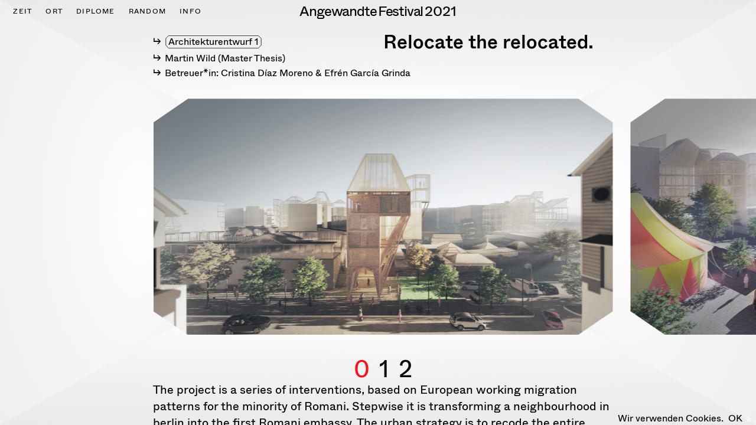

--- FILE ---
content_type: text/html; charset=UTF-8
request_url: https://archiv.angewandtefestival.at/diploma/relocate-the-relocated/
body_size: 6073
content:
<!DOCTYPE HTML><html
class lang=de-DE><head><meta
charset="UTF-8"><meta
http-equiv="X-UA-Compatible" content="IE=edge"><meta
name="viewport" content="width=device-width, initial-scale=1"><link
rel="shortcut icon" href=https://archiv.angewandtefestival.at/2021/wp-content/themes/hue/img/favicon/favicon.ico><link
rel=apple-touch-icon sizes=180x180 href=https://archiv.angewandtefestival.at/2021/wp-content/themes/hue/img/favicon/apple-touch-icon.png><link
rel=icon type=image/png sizes=32x32 href=https://archiv.angewandtefestival.at/2021/wp-content/themes/hue/img/favicon/favicon-32x32.png><link
rel=icon type=image/png sizes=16x16 href=https://archiv.angewandtefestival.at/2021/wp-content/themes/hue/img/favicon/favicon-16x16.png><meta
name="msapplication-TileColor" content="#2b5797"><meta
name="theme-color" content="#ffffff">
<!--[if lt IE 9]> <script src=https://archiv.angewandtefestival.at/2021/wp-content/themes/hue/js/html5.js></script> <![endif]--> <script>var hueVars = {
				'homeUrl': 'https://archiv.angewandtefestival.at/',
				'templateUrl': 'https://archiv.angewandtefestival.at/2021/wp-content/themes/hue',
				'devMode': true,
				'ajaxUrl': 'https://archiv.angewandtefestival.at/2021/wp-admin/admin-ajax.php',
				'ajax' : true,
				'lang' : 'de',
				'subPage' : '',
				'festivalStart' : 1624917600,
				'festivalEnd' : 1625263199,
			};
		var borlabsCookieContentScripts = new Event('borlabsCookieContentScriptEvent');</script> <meta
name='robots' content='index, follow, max-image-preview:large, max-snippet:-1, max-video-preview:-1'><title>Relocate the relocated. &mdash; Angewandte Festival 2021</title><link
rel=canonical href=https://archiv.angewandtefestival.at/diploma/relocate-the-relocated/ ><meta
property="og:locale" content="de_DE"><meta
property="og:type" content="article"><meta
property="og:title" content="Relocate the relocated. &mdash; Angewandte Festival 2021"><meta
property="og:url" content="https://archiv.angewandtefestival.at/diploma/relocate-the-relocated/"><meta
property="og:site_name" content="Angewandte Festival 2021"><meta
property="article:publisher" content="https://www.facebook.com/dieangewandte/"><meta
property="article:modified_time" content="2021-06-29T10:24:05+00:00"><meta
property="og:image" content="https://archiv.angewandtefestival.at/2021/wp-content/uploads/2021/06/20210616-nebel-retusche-psk-halle-2000x1500px-300dpi-rgb-1024x768.jpg"><meta
property="og:image:width" content="1024"><meta
property="og:image:height" content="768"><meta
name="twitter:card" content="summary_large_image"> <script type=application/ld+json class=yoast-schema-graph>{"@context":"https://schema.org","@graph":[{"@type":"Organization","@id":"https://archiv.angewandtefestival.at/en/#organization","name":"Angewandte Festival 2021","url":"https://archiv.angewandtefestival.at/en/","sameAs":["https://www.facebook.com/dieangewandte/","https://www.instagram.com/dieangewandte/"],"logo":{"@type":"ImageObject","@id":"https://archiv.angewandtefestival.at/en/#logo","inLanguage":"de","url":"https://angewandtefestival.at/2021/wp-content/uploads/2021/06/20210616-nebel-retusche-psk-halle-2000x1500px-300dpi-rgb-1024x768.jpg","contentUrl":"https://angewandtefestival.at/2021/wp-content/uploads/2021/06/20210616-nebel-retusche-psk-halle-2000x1500px-300dpi-rgb-1024x768.jpg","width":1024,"height":768,"caption":"Angewandte Festival 2021"},"image":{"@id":"https://archiv.angewandtefestival.at/en/#logo"}},{"@type":"WebSite","@id":"https://archiv.angewandtefestival.at/en/#website","url":"https://archiv.angewandtefestival.at/en/","name":"Angewandte Festival 2021","description":"","publisher":{"@id":"https://archiv.angewandtefestival.at/en/#organization"},"potentialAction":[{"@type":"SearchAction","target":"https://archiv.angewandtefestival.at/en/?s={search_term_string}","query-input":"required name=search_term_string"}],"inLanguage":"de"},{"@type":"WebPage","@id":"https://archiv.angewandtefestival.at/diploma/relocate-the-relocated/#webpage","url":"https://archiv.angewandtefestival.at/diploma/relocate-the-relocated/","name":"Relocate the relocated. &mdash; Angewandte Festival 2021","isPartOf":{"@id":"https://archiv.angewandtefestival.at/en/#website"},"datePublished":"2021-06-22T14:04:35+00:00","dateModified":"2021-06-29T10:24:05+00:00","breadcrumb":{"@id":"https://archiv.angewandtefestival.at/diploma/relocate-the-relocated/#breadcrumb"},"inLanguage":"de","potentialAction":[{"@type":"ReadAction","target":["https://archiv.angewandtefestival.at/diploma/relocate-the-relocated/"]}]},{"@type":"BreadcrumbList","@id":"https://archiv.angewandtefestival.at/diploma/relocate-the-relocated/#breadcrumb","itemListElement":[{"@type":"ListItem","position":1,"item":{"@type":"WebPage","@id":"https://archiv.angewandtefestival.at/","url":"https://archiv.angewandtefestival.at/","name":"Home"}},{"@type":"ListItem","position":2,"item":{"@id":"https://archiv.angewandtefestival.at/diploma/relocate-the-relocated/#webpage"}}]}]}</script> <link
rel=dns-prefetch href=//maps.googleapis.com><link
rel=dns-prefetch href=//s.w.org><link
rel=stylesheet href=https://archiv.angewandtefestival.at/2021/wp-content/cache/minify/v_1-125_c7de7.css media=all> <script src=https://archiv.angewandtefestival.at/2021/wp-content/cache/minify/v_1-125_e6d93.js></script> <script src='//maps.googleapis.com/maps/api/js?key=AIzaSyAIDLxx28btlWG2PU9srJ7OH3R_i8775cc' id=js-googlemaps-js></script> <script src=https://archiv.angewandtefestival.at/2021/wp-content/cache/minify/v_1-125_5dd75.js></script> <link
rel=https://api.w.org/ href=https://archiv.angewandtefestival.at/wp-json/ ><link
rel=alternate type=application/json href=https://archiv.angewandtefestival.at/wp-json/wp/v2/diploma/10560><meta
name="generator" content="WPML ver:4.4.10 stt:1,3;"></head><body
class="diploma-template-default single single-diploma postid-10560 fixed-header relocate-the-relocated" lang=de-DE><div
class=progressbar>&nbsp;</div><div
class=system-message><div
class=message>&nsbp;</div></div><div
class=viewport-detector></div>
<a
class="skip-link screen-reader-text" href=#content>Skip to content</a><div
id=page class="site hfeed"><header
id=masthead class=site-header><div
class=header-content><div
class=title>
<a
class=home-link href=https://archiv.angewandtefestival.at/ rel=home><div
class=angewandte>Angewandte</div><div
class=festival>Festival</div><div
class=date>2021</div>
</a></div><div
class="mobile-menu button"><svg
xmlns=http://www.w3.org/2000/svg viewBox="0 0 100 47"><defs><style>.cls-11{fill:#black;}</style></defs><g
id=Layer_2 data-name="Layer 2"><g
id=Layer_1-2 data-name="Layer 1"><rect
class=cls-11 y=20 width=100 height=7 rx=3 /><rect
class=cls-11 width=100 height=7 rx=3 /><rect
class=cls-11 y=40 width=100 height=7 rx=2.5 /></g></g></svg></div><div
id=mobile-clear-filter class=hidden>CLEAR<br>FILTER</div><div
class=left><nav
class=primary-navigation><div
class=menu-main-menu-container><ul
id=primary-menu class=primary-menu><li
id=menu-item-9030 class="menu-item menu-item-type-post_type menu-item-object-page menu-item-9030 hue-object-id-4401"><a
href=https://archiv.angewandtefestival.at/zeit/ ><span>Zeit</span></a></li>
<li
id=menu-item-9029 class="menu-item menu-item-type-post_type menu-item-object-page menu-item-9029 hue-object-id-4409"><a
href=https://archiv.angewandtefestival.at/ort/ ><span>Ort</span></a></li>
<li
id=menu-item-11608 class="menu-item menu-item-type-post_type menu-item-object-page menu-item-11608 hue-object-id-4418"><a
href=https://archiv.angewandtefestival.at/diplome/ ><span>Diplome</span></a></li>
<li
id=menu-item-9027 class="menu-item menu-item-type-post_type menu-item-object-page menu-item-9027 hue-object-id-4698"><a
href=https://archiv.angewandtefestival.at/random/ ><span>Random</span></a></li>
<li
id=menu-item-8217 class="menu-item menu-item-type-post_type menu-item-object-page menu-item-8217 hue-object-id-2"><a
href=https://archiv.angewandtefestival.at/info/ ><span>Info</span></a></li></ul></div><div
class=menu-mobile-menu-container><ul
id=menu-mobile class=mobile-menu><li
id=menu-item-8423 class="menu-item menu-item-type-custom menu-item-object-custom menu-item-8423 hue-object-id-8423"><a
href=https://angewandtefestival.at/#impressum><span>Impressum</span></a></li>
<li
id=menu-item-8424 class="menu-item menu-item-type-custom menu-item-object-custom menu-item-8424 hue-object-id-8424"><a
href="https://www.dieangewandte.at/jart/prj3/angewandte-2016/main.jart?content-id=1529044613830"><span>Datenschutz</span></a></li></ul></div></nav></div><ul
class="playground-nav header-right-nav">
<li
id=header_prev_button class="hidden filter-interface">PREVIOUS</li>
<li
id=header_next_button class="hidden filter-interface">NEXT</li>
<li
id=header_delete_search_button class="hidden filter-interface">CLEAR</li>
<li
id=header_search_button class="open-sidebar-button filter-interface">SEARCH & FILTER<span
class=counter></span></li>
<li
id=header_lang_button>
</li></ul></div></header><div
id=mobile_menu class=hidden><div
id=mobile_menu_inner><div
class=menu-main-menu-container><ul
id=primary-menu class=primary-menu><li
class="menu-item menu-item-type-post_type menu-item-object-page menu-item-9030 hue-object-id-4401"><a
href=https://archiv.angewandtefestival.at/zeit/ ><span>Zeit</span></a></li>
<li
class="menu-item menu-item-type-post_type menu-item-object-page menu-item-9029 hue-object-id-4409"><a
href=https://archiv.angewandtefestival.at/ort/ ><span>Ort</span></a></li>
<li
class="menu-item menu-item-type-post_type menu-item-object-page menu-item-11608 hue-object-id-4418"><a
href=https://archiv.angewandtefestival.at/diplome/ ><span>Diplome</span></a></li>
<li
class="menu-item menu-item-type-post_type menu-item-object-page menu-item-9027 hue-object-id-4698"><a
href=https://archiv.angewandtefestival.at/random/ ><span>Random</span></a></li>
<li
class="menu-item menu-item-type-post_type menu-item-object-page menu-item-8217 hue-object-id-2"><a
href=https://archiv.angewandtefestival.at/info/ ><span>Info</span></a></li></ul></div><div
class=menu-mobile-menu-container><ul
id=menu-mobile class=mobile-menu><li
class="menu-item menu-item-type-custom menu-item-object-custom menu-item-8423 hue-object-id-8423"><a
href=https://angewandtefestival.at/#impressum><span>Impressum</span></a></li>
<li
class="menu-item menu-item-type-custom menu-item-object-custom menu-item-8424 hue-object-id-8424"><a
href="https://www.dieangewandte.at/jart/prj3/angewandte-2016/main.jart?content-id=1529044613830"><span>Datenschutz</span></a></li></ul></div></div></div><div
id=search_sidebar class="sidebar hidden"><div
class=sidebar-inner>
<span
id=delete_search_input class=hidden>+</span>
<input
id=search_sidebar_input placeholder="Name, Abteilung, ...">
<span
id=count_projects_span><span
id=count_projects></span>&nbsp;Beiträge</span><div
class=category-groups><div
class="format-list list"><h3>Formate</h3><div
class=content><div
class=beveled data-cat=tag-ausstellung-in-den-unigebaeuden><span>Ausstellung</span></div><div
class=beveled-info>in den Uni-Gebäuden</div><br><div
class=beveled data-cat=tag-ausstellung-in-der-stadt><span>Ausstellung</span></div><div
class=beveled-info>in der Stadt</div><br><div
class=beveled data-cat=tag-anmeldung><span>Anmeldung</span></div><div
class=beveled data-cat=tag-audio><span>Audio</span></div><div
class=beveled data-cat=tag-buch><span>Buch</span></div><div
class=beveled data-cat=tag-diskurs><span>Diskurs</span></div><div
class=beveled data-cat=tag-film><span>Film</span></div><div
class=beveled data-cat=tag-fuehrung><span>Führung</span></div><div
class=beveled data-cat=tag-hybrid><span>Hybrid</span></div><div
class=beveled data-cat=tag-intervention><span>Intervention</span></div><div
class=beveled data-cat=tag-lesung><span>Lesung</span></div><div
class=beveled data-cat=tag-performance><span>Performance</span></div><div
class=beveled data-cat=tag-sound><span>Sound</span></div><div
class=beveled data-cat=tag-tour><span>Tour</span></div><div
class=beveled data-cat=tag-video><span>Video</span></div><div
class=beveled data-cat=tag-workshop><span>Workshop</span></div></div></div><div
class="location-list list"><h3>Orte</h3><div
class=content><div><div
class=beveled data-cat=loc-okp><span>OKP</span></div><div
class=beveled-info>Oskar-Kokoschka-Platz 2, 1010</div></div><div><div
class=beveled data-cat=loc-vza><span>VZA</span></div><div
class=beveled-info>VordereZollamtStraße 7,1030</div></div><div><div
class=beveled data-cat=loc-psk><span>PSK</span></div><div
class=beveled-info>Georg-Coch-Platz 2, 1010</div></div><div><div
class=beveled data-cat=loc-vie><span>VIE</span></div><div
class=beveled-info>In der Stadt</div></div><div><div
class=beveled data-cat=loc-online><span>ONLINE</span></div><div
class=beveled-info>angewandtefestival.at</div></div></div></div><div
class="department-list list"><h3>Abteilungen</h3><div
class=content><div
class=group><h4 class="line-arrow" data-cat="dep-institut-fuer-architektur">Institut für Architektur</h4><div
class=content><div><div
class=beveled data-cat=dep-applied-foreign-affairs><span>[applied] Foreign Affairs</span></div></div><div><div
class=beveled data-cat=dep-architekturentwurf-1><span>Architekturentwurf 1</span></div></div><div><div
class=beveled data-cat=dep-architekturentwurf-2><span>Architekturentwurf 2</span></div></div><div><div
class=beveled data-cat=dep-architekturentwurf-3><span>Architekturentwurf 3</span></div></div><div><div
class=beveled data-cat=dep-baukonstruktion><span>Baukonstruktion</span></div></div></div></div><div
class=group><h4 class="line-arrow" data-cat="dep-institut-fuer-bildende-und-mediale-kunst">Institut für Bildende und Mediale Kunst</h4><div
class=content><div><div
class=beveled data-cat=dep-art-science><span>Art &amp; Science</span></div></div><div><div
class=beveled data-cat=dep-buehnen-und-filmgestaltung><span>Bühnen- und Filmgestaltung</span></div></div><div><div
class=beveled data-cat=dep-digitale-kunst><span>Digitale Kunst</span></div></div><div><div
class=beveled data-cat=dep-fotografie><span>Fotografie</span></div></div><div><div
class=beveled data-cat=dep-grafik-und-druckgrafik><span>Grafik- und Druckgrafik</span></div></div><div><div
class=beveled data-cat=dep-malerei><span>Malerei</span></div></div><div><div
class=beveled data-cat=dep-malerei-und-animationsfilm><span>Malerei und Animationsfilm</span></div></div><div><div
class=beveled data-cat=dep-medientheorie><span>Medientheorie</span></div></div><div><div
class=beveled data-cat=dep-ortsbezogene-kunst><span>Ortsbezogene Kunst</span></div></div><div><div
class=beveled data-cat=dep-skulptur-und-raum><span>Skulptur und Raum</span></div></div><div><div
class=beveled data-cat=dep-transarts><span>TransArts</span></div></div><div><div
class=beveled data-cat=dep-transmediale-kunst><span>Transmediale Kunst</span></div></div></div></div><div
class=group><h4 class="line-arrow" data-cat="dep-institut-fuer-design">Institut für Design</h4><div
class=content><div><div
class=beveled data-cat=dep-angewandte-fotografie-und-zeitbasierte-medien><span>Angewandte Fotografie und zeitbasierte Medien</span></div></div><div><div
class=beveled data-cat=dep-grafik-design><span>Grafik Design</span></div></div><div><div
class=beveled data-cat=dep-grafik-und-werbung><span>Grafik und Werbung</span></div></div><div><div
class=beveled data-cat=dep-industrial-design-1><span>Industrial Design 1</span></div></div><div><div
class=beveled data-cat=dep-industrial-design-2><span>Industrial Design 2</span></div></div><div><div
class=beveled data-cat=dep-mode><span>Mode</span></div></div></div></div><div
class=group><h4 class="line-arrow" data-cat="dep-institut-fuer-konservierung-und-restaurierung">Institut für Konservierung und Restaurierung</h4><div
class=content><div><div
class=beveled data-cat=dep-konservierung-und-restaurierung><span>Konservierung und Restaurierung</span></div></div></div></div><div
class=group><h4 class="line-arrow" data-cat="dep-institut-fuer-kunst-und-gesellschaft">Institut für Kunst und Gesellschaft</h4><div
class=content><div><div
class=beveled data-cat=dep-cross-disciplinary-strategies-institut-fuer-kunst-und-gesellschaft><span>Cross-Disciplinary Strategies</span></div></div><div><div
class=beveled data-cat=dep-international-programmes-in-sustainable-developments><span>International Programmes in Sustainable Developments</span></div></div><div><div
class=beveled data-cat=dep-kunst-und-wissenstransfer-institut-fuer-kunst-und-gesellschaft-abteilungen><span>Kunst- und Wissenstransfer</span></div></div><div><div
class=beveled data-cat=dep-social-design><span>Social Design</span></div></div></div></div><div
class=group><h4 class="line-arrow" data-cat="dep-institut-fuer-kunst-und-technologie">Institut für Kunst und Technologie</h4><div
class=content><div><div
class=beveled data-cat=dep-keramikstudio><span>Keramikstudio</span></div></div></div></div><div
class=group><h4 class="line-arrow" data-cat="dep-institut-fuer-kunstwissenschaften-kunstpaedagogik-und-kunstvermittlung">Institut für Kunstwissenschaften, Kunstpädagogik und Kunstvermittlung</h4><div
class=content><div><div
class=beveled data-cat=dep-dae><span>DAE</span></div></div><div><div
class=beveled data-cat=dep-kkp><span>KKP</span></div></div><div><div
class=beveled data-cat=dep-kunst-kommunikative-praxis><span>Kunst &amp; Kommunikative Praxis</span></div></div><div><div
class=beveled data-cat=dep-ma-kunst-und-kulturwissenschaften><span>MA Kunst- und Kulturwissenschaften</span></div></div><div><div
class=beveled data-cat=dep-tex><span>TEX</span></div></div><div><div
class=beveled data-cat=dep-textil><span>Textil</span></div></div><div><div
class=beveled data-cat=dep-transkulturelle-studien><span>Transkulturelle Studien</span></div></div><div><div
class=beveled data-cat=dep-zentrum-didaktik-fuer-kunst><span>Zentrum Didaktik für Kunst</span></div></div></div></div><div
class=group><h4 class="line-arrow" data-cat="dep-institut-fuer-sprachkunst">Institut für Sprachkunst</h4><div
class=content><div><div
class=beveled data-cat=dep-sprachkunst><span>Sprachkunst</span></div></div></div></div><div
class=group><h4 class="line-arrow" data-cat="dep-postgraduale-lehrgaenge">Postgraduale Lehrgänge</h4><div
class=content><div><div
class=beveled data-cat=dep-ecm-postgraduale-lehrgaenge><span>ECM</span></div></div></div></div><div
class=group><h4 data-cat="dep-andere">Andere</h4><div
class=content><div><div
class=beveled data-cat=dep-angewandte-festival><span>Angewandte Festival</span></div></div><div><div
class=beveled data-cat=dep-angewandte-innovation-lab><span>Angewandte Innovation Lab</span></div></div><div><div
class=beveled data-cat=dep-angewandte-performance-laboratory><span>Angewandte Performance Laboratory</span></div></div><div><div
class=beveled data-cat=dep-international-office><span>International Office</span></div></div><div><div
class=beveled data-cat=dep-klasse-fuer-alle><span>Klasse für Alle</span></div></div><div><div
class=beveled data-cat=dep-kunstsammlung-und-archiv><span>Kunstsammlung und Archiv</span></div></div><div><div
class=beveled data-cat=dep-peter-weibel-forschungsinstitut-fuer-digitale-kulturen><span>Peter Weibel – Forschungsinstitut für digitale Kulturen</span></div></div><div><div
class=beveled data-cat=dep-uninetz><span>UniNEtZ</span></div></div><div><div
class=beveled data-cat=dep-zentrum-fokus-forschung><span>Zentrum Fokus Forschung</span></div></div></div></div></div></div></div></div></div><div
id=roomview><div
id=cuberoom class=shadow2><div
class=scroller><div
class=room><div
class="room-side room-side-top"></div><div
class="room-side room-side-back"></div><div
class="room-side room-side-left"></div><div
class="room-side room-side-right"></div><div
class="room-side room-side-bottom"></div></div></div></div></div><div
class=screensaver><div
class=video-wrapper><video
id=screensaver-vid playsinline autoplay muted loop preload=auto width=1920 height=1080>
<source
src=https://archiv.angewandtefestival.at/2021/wp-content/themes/hue/img/smoke6.mp4 type=video/mp4></video></div></div><div
id=content class=main-content><div
class="timegrid-header-day dynamic-header-horizontal"></div><div
class="timegrid-header-time dynamic-header-vertical"></div><div
id=primary class=content-area><main
id=main class=site-main><article
id=post-10560 class="post-10560 diploma type-diploma status-publish hentry category-abteilungen category-architekturentwurf-1 category-institut-fuer-architektur" data-url=https://archiv.angewandtefestival.at/diploma/relocate-the-relocated/ data-lang-url=https://archiv.angewandtefestival.at/en/diploma/relocate-the-relocated/ ><header
class=entry-header><div
class=title-wrapper><div
class=title-inner><h2>Relocate the relocated.</h2></div></div><div
class=details><div
class="departments line-arrow"><div
class=beveled data-cat=dep-architekturentwurf-1><span>Architekturentwurf 1</span></div></div><div
class="name line-arrow">Martin Wild (Master Thesis)</div></div><div
class=bottom><div
class="contributors line-arrow">Betreuer*in: Cristina Díaz Moreno & Efrén García Grinda</div></div></header><div
class=entry-content><div
class=media><div
class=hue-slideshow><div
class="swiper-container swiper-container-list media"><div
class=swiper-wrapper><div
class=swiper-slide><div
class=content><div
class="image-wrapper landscape iwlightbox">
<a
href=https://archiv.angewandtefestival.at/2021/wp-content/uploads/2021/06/martin2-1920x987.jpg class=glightbox data-gallery=project-gallery data-glightbox="description: .img-desc-11663">
<img
src=https://archiv.angewandtefestival.at/2021/wp-content/uploads/2021/06/martin2-1556x800.jpg width=1556 height=800 title=MARTIN~2 alt caption>
<span
class="img-desc img-desc-11663">The project is a series of interventions, based on European working migration patterns for the minority of Romani. Stepwise it ...</span>
</a></div></div></div><div
class=swiper-slide><div
class=content><div
class="image-wrapper landscape iwlightbox">
<a
href=https://archiv.angewandtefestival.at/2021/wp-content/uploads/2021/06/pa3et01-1920x987.jpg class=glightbox data-gallery=project-gallery data-glightbox="description: .img-desc-11667">
<img
src=https://archiv.angewandtefestival.at/2021/wp-content/uploads/2021/06/pa3et01-1556x800.jpg width=1556 height=800 title=PA3ET0~1 alt caption>
<span
class="img-desc img-desc-11667">(c) Martin Wild
</span>
</a></div></div></div><div
class=swiper-slide><div
class=content><div
class="image-wrapper landscape iwlightbox">
<a
href=https://archiv.angewandtefestival.at/2021/wp-content/uploads/2021/06/losrk01-1920x1440.jpg class=glightbox data-gallery=project-gallery data-glightbox="description: .img-desc-11665">
<img
src=https://archiv.angewandtefestival.at/2021/wp-content/uploads/2021/06/losrk01-1067x800.jpg width=1067 height=800 title=LOSRK0~1 alt caption>
<span
class="img-desc img-desc-11665">(c) Martin Wild
</span>
</a></div></div></div></div><div
class=swiper-pagination></div></div></div></div><div
class=description><div
class="description-text active" data-index=0><div
class=text><p>The project is a series of interventions, based on European working migration patterns for the minority of Romani. Stepwise it is transforming a neighbourhood in berlin into the first Romani embassy. The urban strategy is to recode the entire block regarding its levels of privacies by adding volumes, utilizing existing walls and forming new courtyards without demolishing any buildings or functions. Precedents of communal shelters render how a protected free space combined with little private space make travelling as well as communal living pleasant. The project should bee seen as one roof, composed out of a verity of structures, to gain complexity in composition and fragmentation. A gradient from public to private is achieved. A distinctive sequence of spaces can in that way turn a necessary protection building into communal home.</p></div></div><div
class=description-text data-index=1><div
class=text><p>(c) Martin Wild</p></div></div><div
class=description-text data-index=2><div
class=text><p>(c) Martin Wild</p></div></div></div><div
class=external-links></div></div></article></main></div></div><div
class=iframe-view>
<iframe
src frameborder=0></iframe><div
class=close><div
class="beveled button"><span>CLOSE</span></div></div></div><div
class=popup-view><div
class=popup-content></div><div
class=close><div
class="beveled button"><span>CLOSE</span></div></div></div><div
class=page-loader><div
class=dots><div
class=one>&nbsp;</div><div
class=two>&nbsp;</div><div
class=three>&nbsp;</div></div></div><div
id=cookiebox><div
class=text>Wir verwenden Cookies.</div><div
id=cookie-button>OK<span>&nbsp;<svg
id=cookie_arrow xmlns=http://www.w3.org/2000/svg viewBox="0 0 153 113.13"><defs><style>.cls-15{fill:none;stroke:#fff;stroke-linecap:round;stroke-linejoin:round;stroke-width:2px;}</style></defs><g
id=Layer_2 data-name="Layer 2"><g
id=Ebene_1 data-name="Ebene 1"><polyline
class=cls-15 points="84.36 1 152 56.56 84.36 112.13"></polyline><line
class=cls-15 x1=152 y1=56.48 x2=1 y2=56.48></line></g></g></svg></span></div></div></div>
 <script src=https://archiv.angewandtefestival.at/2021/wp-content/cache/minify/v_1-125_322aa.js></script> <script id=contact-form-7-js-extra>var wpcf7 = {"api":{"root":"https:\/\/archiv.angewandtefestival.at\/wp-json\/","namespace":"contact-form-7\/v1"},"cached":"1"};</script> <script src=https://archiv.angewandtefestival.at/2021/wp-content/cache/minify/v_1-125_a28e4.js></script> </body></html>

--- FILE ---
content_type: text/css
request_url: https://archiv.angewandtefestival.at/2021/wp-content/cache/minify/v_1-125_c7de7.css
body_size: 25776
content:
.wpcf7 .screen-reader-response{position:absolute;overflow:hidden;clip:rect(1px, 1px, 1px, 1px);height:1px;width:1px;margin:0;padding:0;border:0}.wpcf7 form .wpcf7-response-output{margin:2em
0.5em 1em;padding:0.2em 1em;border:2px
solid #00a0d2}.wpcf7 form.init .wpcf7-response-output,
.wpcf7 form.resetting .wpcf7-response-output,
.wpcf7 form.submitting .wpcf7-response-output{display:none}.wpcf7 form.sent .wpcf7-response-output{border-color:#46b450}.wpcf7 form.failed .wpcf7-response-output,
.wpcf7 form.aborted .wpcf7-response-output{border-color:#dc3232}.wpcf7 form.spam .wpcf7-response-output{border-color:#f56e28}.wpcf7 form.invalid .wpcf7-response-output,
.wpcf7 form.unaccepted .wpcf7-response-output{border-color:#ffb900}.wpcf7-form-control-wrap{position:relative}.wpcf7-not-valid-tip{color:#dc3232;font-size:1em;font-weight:normal;display:block}.use-floating-validation-tip .wpcf7-not-valid-tip{position:relative;top:-2ex;left:1em;z-index:100;border:1px
solid #dc3232;background:#fff;padding: .2em .8em;width:24em}.wpcf7-list-item{display:inline-block;margin:0
0 0 1em}.wpcf7-list-item-label::before,.wpcf7-list-item-label::after{content:" "}.wpcf7 .ajax-loader{visibility:hidden;display:inline-block;background-color:#23282d;opacity:0.75;width:24px;height:24px;border:none;border-radius:100%;padding:0;margin:0
24px;position:relative}.wpcf7 form.submitting .ajax-loader{visibility:visible}.wpcf7 .ajax-loader::before{content:'';position:absolute;background-color:#fbfbfc;top:4px;left:4px;width:6px;height:6px;border:none;border-radius:100%;transform-origin:8px 8px;animation-name:spin;animation-duration:1000ms;animation-timing-function:linear;animation-iteration-count:infinite}@media (prefers-reduced-motion: reduce){.wpcf7 .ajax-loader::before{animation-name:blink;animation-duration:2000ms}}@keyframes
spin{from{transform:rotate(0deg)}to{transform:rotate(360deg)}}@keyframes
blink{from{opacity:0}50%{opacity:1}to{opacity:0}}.wpcf7 input[type="file"]{cursor:pointer}.wpcf7 input[type="file"]:disabled{cursor:default}.wpcf7 .wpcf7-submit:disabled{cursor:not-allowed}.wpcf7 input[type="url"],
.wpcf7 input[type="email"],
.wpcf7 input[type="tel"]{direction:ltr}.glightbox-container{width:100%;height:100%;position:fixed;top:0;left:0;z-index:999999 !important;overflow:hidden;-ms-touch-action:none;touch-action:none;-webkit-text-size-adjust:100%;-webkit-backface-visibility:hidden;outline:none;overflow:hidden}.glightbox-container.inactive{display:none}.glightbox-container
.gcontainer{position:relative;width:100%;height:100%;z-index:9999;overflow:hidden}.glightbox-container
.gslider{-webkit-transition:-webkit-transform .4s ease;transition:-webkit-transform .4s ease;transition:transform .4s ease;transition:transform .4s ease, -webkit-transform .4s ease;height:100%;left:0;top:0;width:100%;position:relative;overflow:hidden;display:-webkit-box !important;display:-ms-flexbox !important;display:flex !important;-webkit-box-pack:center;-ms-flex-pack:center;justify-content:center;-webkit-box-align:center;-ms-flex-align:center;align-items:center;-webkit-transform:translate3d(0, 0, 0);transform:translate3d(0, 0, 0)}.glightbox-container
.gslide{width:100%;position:absolute;opacity:1;-webkit-user-select:none;-moz-user-select:none;-ms-user-select:none;user-select:none;display:-webkit-box;display:-ms-flexbox;display:flex;-webkit-box-align:center;-ms-flex-align:center;align-items:center;-webkit-box-pack:center;-ms-flex-pack:center;justify-content:center;opacity:0}.glightbox-container
.gslide.current{opacity:1;z-index:99999;position:relative}.glightbox-container
.gslide.prev{opacity:1;z-index:9999}.glightbox-container .gslide-inner-content{width:100%}.glightbox-container .ginner-container{position:relative;width:100%;display:-webkit-box;display:-ms-flexbox;display:flex;-webkit-box-pack:center;-ms-flex-pack:center;justify-content:center;-webkit-box-orient:vertical;-webkit-box-direction:normal;-ms-flex-direction:column;flex-direction:column;max-width:100%;margin:auto;height:100vh}.glightbox-container .ginner-container.gvideo-container{width:100%}.glightbox-container .ginner-container.desc-bottom,
.glightbox-container .ginner-container.desc-top{-webkit-box-orient:vertical;-webkit-box-direction:normal;-ms-flex-direction:column;flex-direction:column}.glightbox-container .ginner-container.desc-left,
.glightbox-container .ginner-container.desc-right{max-width:100% !important}.gslide iframe,
.gslide
video{outline:none !important;border:none;min-height:165px;-webkit-overflow-scrolling:touch;overflow-scrolling:touch;-ms-touch-action:auto;touch-action:auto}.gslide-image{-webkit-box-align:center;-ms-flex-align:center;align-items:center}.gslide-image
img{max-height:100vh;display:block;max-width:100%;margin:0;padding:0;float:none;outline:none;border:none;-webkit-user-select:none;-moz-user-select:none;-ms-user-select:none;user-select:none;max-width:100vw;width:auto;height:auto;-o-object-fit:cover;object-fit:cover;-ms-touch-action:none;touch-action:none;margin:auto;min-width:200px}.desc-top .gslide-image img,
.desc-bottom .gslide-image
img{width:auto}.desc-left .gslide-image img,
.desc-right .gslide-image
img{width:auto;max-width:100%}.gslide-image
img.zoomable{position:relative}.gslide-image
img.dragging{cursor:-webkit-grabbing !important;cursor:grabbing !important;-webkit-transition:none;transition:none}.gslide-video{width:100%;max-width:100%;position:relative;width:100vh;max-width:100vh;width:100% !important}.gslide-video .gvideo-wrapper{width:100%;margin:auto}.gslide-video::before{content:'';display:block;position:absolute;width:100%;height:100%;background:rgba(255, 0, 0, 0.34);display:none}.gslide-video.playing::before{display:none}.gslide-video.fullscreen{max-width:100% !important;min-width:100%;height:80vh}.gslide-video.fullscreen
video{max-width:100% !important;width:100% !important}.gslide-inline{background:#fff;text-align:left;max-height:calc(100vh - 40px);overflow:auto;max-width:100%}.gslide-inline .ginlined-content{padding:20px;width:100%}.ginlined-content{overflow:auto;display:block !important;opacity:1}.gslide-external{display:-webkit-box;display:-ms-flexbox;display:flex;width:100%;min-width:100%;background:#fff;padding:0;overflow:auto;max-height:75vh;height:100%}.gslide-media{display:block;display:-webkit-inline-box;display:-ms-inline-flexbox;display:inline-flex;display:-webkit-box;display:-ms-flexbox;display:flex;width:auto}.zoomed .gslide-media{-webkit-box-shadow:none !important;box-shadow:none !important}.desc-top .gslide-media,
.desc-bottom .gslide-media{margin:0
auto;-webkit-box-orient:vertical;-webkit-box-direction:normal;-ms-flex-direction:column;flex-direction:column}.gslide-description{position:relative}.gslide-description.description-left,.gslide-description.description-right{max-width:100%}.gslide-description.description-bottom,.gslide-description.description-top{margin:0
auto;width:100%}.gslide-description
p{margin-bottom:12px}.gslide-description p::last-child{margin-bottom:0}.zoomed .gslide-description{display:none}.glightbox-mobile .glightbox-container .gslide-description{height:auto !important;width:100%;background:transparent;position:absolute;bottom:15px;padding:19px
11px;max-width:100vw !important;-webkit-box-ordinal-group:3 !important;-ms-flex-order:2 !important;order:2 !important;max-height:78vh;overflow:auto !important;background:-webkit-gradient(linear, left top, left bottom, from(rgba(0, 0, 0, 0)), to(rgba(0, 0, 0, .75)));background:linear-gradient(to bottom, rgba(0, 0, 0, 0) 0%, rgba(0, 0, 0, .75) 100%);-webkit-transition:opacity .3s linear;transition:opacity .3s linear;padding-bottom:50px}.glightbox-mobile .glightbox-container .gslide-title{color:#fff;font-size:1em}.glightbox-mobile .glightbox-container .gslide-desc{color:#a1a1a1}.glightbox-mobile .glightbox-container .gslide-desc
a{color:#fff;font-weight:bold}.glightbox-mobile .glightbox-container .gslide-desc
*{color:inherit}.glightbox-mobile .glightbox-container .gslide-desc
string{color:#fff}.glightbox-mobile .glightbox-container .gslide-desc .desc-more{color:#fff;opacity: .4}.gdesc-open .gslide-media{-webkit-transition:opacity .5s ease;transition:opacity .5s ease;opacity: .4}.gdesc-open .gdesc-inner{padding-bottom:30px}.gdesc-closed .gslide-media{-webkit-transition:opacity .5s ease;transition:opacity .5s ease;opacity:1}.greset{-webkit-transition:all .3s ease;transition:all .3s ease}.gabsolute{position:absolute}.grelative{position:relative}.glightbox-desc{display:none !important}.glightbox-open{overflow:hidden}.gloader{height:25px;width:25px;-webkit-animation:lightboxLoader .8s infinite linear;animation:lightboxLoader .8s infinite linear;border:2px
solid #fff;border-right-color:transparent;border-radius:50%;position:absolute;display:block;z-index:9999;left:0;right:0;margin:0
auto;top:47%}.goverlay{width:100%;height:100%;position:fixed;top:0;left:0;background:#000;will-change:opacity}.glightbox-mobile
.goverlay{background:#000}.gprev,.gnext,.gclose{background-repeat:no-repeat;z-index:99999;cursor:pointer;width:26px;height:44px;display:block;background-position:0 0;border:none}.gprev svg,
.gnext svg,
.gclose
svg{display:block;width:100%;height:auto}.gprev.disabled,.gnext.disabled,.gclose.disabled{opacity: .1}.gprev .garrow,
.gnext .garrow,
.gclose
.garrow{stroke:#fff}iframe.wait-autoplay{opacity:0}.glightbox-closing .gnext,
.glightbox-closing .gprev,
.glightbox-closing
.gclose{opacity:0 !important}.glightbox-clean .gslide-description,
.glightbox-modern .gslide-description{background:#fff}.glightbox-clean .gdesc-inner,
.glightbox-modern .gdesc-inner{padding:22px
20px}.glightbox-clean .gslide-title,
.glightbox-modern .gslide-title{}.glightbox-clean .gslide-desc,
.glightbox-modern .gslide-desc{}.glightbox-clean .gslide-video,
.glightbox-modern .gslide-video{background:#000}.glightbox-clean .gprev,
.glightbox-clean .gnext,
.glightbox-clean .gclose,
.glightbox-modern .gprev,
.glightbox-modern .gnext,
.glightbox-modern
.gclose{background-color:rgba(0, 0, 0, 0.12)}.glightbox-clean .gprev:hover,
.glightbox-clean .gnext:hover,
.glightbox-clean .gclose:hover,
.glightbox-modern .gprev:hover,
.glightbox-modern .gnext:hover,
.glightbox-modern .gclose:hover{background-color:rgba(0, 0, 0, 0.20)}.glightbox-clean .gprev path,
.glightbox-clean .gnext path,
.glightbox-clean .gclose path,
.glightbox-modern .gprev path,
.glightbox-modern .gnext path,
.glightbox-modern .gclose
path{fill:#fff}.glightbox-clean button:focus:not(.focused):not(.disabled),
.glightbox-modern button:focus:not(.focused):not(.disabled){outline:none}.glightbox-clean .gprev,
.glightbox-modern
.gprev{position:absolute;top:-100%;left:30px;width:40px;height:56px}.glightbox-clean .gnext,
.glightbox-modern
.gnext{position:absolute;top:-100%;right:30px;width:40px;height:56px}.glightbox-clean .gclose,
.glightbox-modern
.gclose{width:35px;height:35px;top:15px;right:10px;position:absolute;opacity: .7;background-position:-59px 2px}.glightbox-clean .gclose svg,
.glightbox-modern .gclose
svg{width:20px}.glightbox-clean .gclose:hover,
.glightbox-modern .gclose:hover{opacity:1}.gfadeIn{-webkit-animation:gfadeIn .5s ease;animation:gfadeIn .5s ease}.gfadeOut{-webkit-animation:gfadeOut .5s ease;animation:gfadeOut .5s ease}.gslideOutLeft{-webkit-animation:gslideOutLeft .3s ease;animation:gslideOutLeft .3s ease}.gslideInLeft{-webkit-animation:gslideInLeft .3s ease;animation:gslideInLeft .3s ease}.gslideOutRight{-webkit-animation:gslideOutRight .3s ease;animation:gslideOutRight .3s ease}.gslideInRight{-webkit-animation:gslideInRight .3s ease;animation:gslideInRight .3s ease}.gzoomIn{-webkit-animation:gzoomIn .5s ease;animation:gzoomIn .5s ease}.gzoomOut{-webkit-animation:gzoomOut .5s ease;animation:gzoomOut .5s ease}@-webkit-keyframes
lightboxLoader{0%{-webkit-transform:rotate(0deg);transform:rotate(0deg)}100%{-webkit-transform:rotate(360deg);transform:rotate(360deg)}}@keyframes
lightboxLoader{0%{-webkit-transform:rotate(0deg);transform:rotate(0deg)}100%{-webkit-transform:rotate(360deg);transform:rotate(360deg)}}@-webkit-keyframes
gfadeIn{from{opacity:0}to{opacity:1}}@keyframes
gfadeIn{from{opacity:0}to{opacity:1}}@-webkit-keyframes
gfadeOut{from{opacity:1}to{opacity:0}}@keyframes
gfadeOut{from{opacity:1}to{opacity:0}}@-webkit-keyframes
gslideInLeft{from{opacity:0;-webkit-transform:translate3d(-60%, 0, 0);transform:translate3d(-60%, 0, 0)}to{visibility:visible;-webkit-transform:translate3d( 0, 0, 0);transform:translate3d( 0, 0, 0);opacity:1}}@keyframes
gslideInLeft{from{opacity:0;-webkit-transform:translate3d(-60%, 0, 0);transform:translate3d(-60%, 0, 0)}to{visibility:visible;-webkit-transform:translate3d( 0, 0, 0);transform:translate3d( 0, 0, 0);opacity:1}}@-webkit-keyframes
gslideOutLeft{from{opacity:1;visibility:visible;-webkit-transform:translate3d(0, 0, 0);transform:translate3d(0, 0, 0)}to{-webkit-transform:translate3d(-60%, 0, 0);transform:translate3d(-60%, 0, 0);opacity:0;visibility:hidden}}@keyframes
gslideOutLeft{from{opacity:1;visibility:visible;-webkit-transform:translate3d(0, 0, 0);transform:translate3d(0, 0, 0)}to{-webkit-transform:translate3d(-60%, 0, 0);transform:translate3d(-60%, 0, 0);opacity:0;visibility:hidden}}@-webkit-keyframes
gslideInRight{from{opacity:0;visibility:visible;-webkit-transform:translate3d(60%, 0, 0);transform:translate3d(60%, 0, 0)}to{-webkit-transform:translate3d(0, 0, 0);transform:translate3d(0, 0, 0);opacity:1}}@keyframes
gslideInRight{from{opacity:0;visibility:visible;-webkit-transform:translate3d(60%, 0, 0);transform:translate3d(60%, 0, 0)}to{-webkit-transform:translate3d(0, 0, 0);transform:translate3d(0, 0, 0);opacity:1}}@-webkit-keyframes
gslideOutRight{from{opacity:1;visibility:visible;-webkit-transform:translate3d(0, 0, 0);transform:translate3d(0, 0, 0)}to{-webkit-transform:translate3d(60%, 0, 0);transform:translate3d(60%, 0, 0);opacity:0}}@keyframes
gslideOutRight{from{opacity:1;visibility:visible;-webkit-transform:translate3d(0, 0, 0);transform:translate3d(0, 0, 0)}to{-webkit-transform:translate3d(60%, 0, 0);transform:translate3d(60%, 0, 0);opacity:0}}@-webkit-keyframes
gzoomIn{from{opacity:0;-webkit-transform:scale3d(.3, .3, .3);transform:scale3d(.3, .3, .3)}to{opacity:1}}@keyframes
gzoomIn{from{opacity:0;-webkit-transform:scale3d(.3, .3, .3);transform:scale3d(.3, .3, .3)}to{opacity:1}}@-webkit-keyframes
gzoomOut{from{opacity:1}50%{opacity:0;-webkit-transform:scale3d(.3, .3, .3);transform:scale3d(.3, .3, .3)}to{opacity:0}}@keyframes
gzoomOut{from{opacity:1}50%{opacity:0;-webkit-transform:scale3d(.3, .3, .3);transform:scale3d(.3, .3, .3)}to{opacity:0}}@media (min-width: 769px){.glightbox-container .ginner-container{width:auto;height:auto;-webkit-box-orient:horizontal;-webkit-box-direction:normal;-ms-flex-direction:row;flex-direction:row}.glightbox-container .ginner-container.desc-top .gslide-description{-webkit-box-ordinal-group:1;-ms-flex-order:0;order:0}.glightbox-container .ginner-container.desc-top .gslide-image,
.glightbox-container .ginner-container.desc-top .gslide-image
img{-webkit-box-ordinal-group:2;-ms-flex-order:1;order:1}.glightbox-container .ginner-container.desc-left .gslide-description{-webkit-box-ordinal-group:1;-ms-flex-order:0;order:0}.glightbox-container .ginner-container.desc-left .gslide-image{-webkit-box-ordinal-group:2;-ms-flex-order:1;order:1}.gslide-image
img{max-height:97vh;max-width:calc(100% - 20px);max-width:100%}.gslide-image
img.zoomable{cursor:-webkit-zoom-in;cursor:zoom-in}.zoomed .gslide-image
img.zoomable{cursor:-webkit-grab;cursor:grab}.gslide-inline{max-height:95vh}.gslide-external{max-height:100vh}.gslide-description.description-left,.gslide-description.description-right{max-width:275px}.glightbox-open{height:auto}.goverlay{background:rgba(0, 0, 0, .92)}.glightbox-clean .gslide-media,
.glightbox-modern .gslide-media{-webkit-box-shadow:1px 2px 9px 0px rgba(0, 0, 0, 0.65);box-shadow:1px 2px 9px 0px rgba(0, 0, 0, 0.65)}.glightbox-clean .gprev,
.glightbox-modern
.gprev{top:45%}.glightbox-clean .gnext,
.glightbox-modern
.gnext{top:45%}}@media (min-width: 992px){.glightbox-clean .gclose,
.glightbox-modern
.gclose{right:20px}}@media screen and (max-height: 420px){.goverlay{background:#000}}@keyframes plyr-progress{to{background-position:25px 0;background-position:var(--plyr-progress-loading-size,25px) 0}}@keyframes plyr-popup{0%{opacity:.5;transform:translateY(10px)}to{opacity:1;transform:translateY(0)}}@keyframes plyr-fade-in{from{opacity:0}to{opacity:1}}.plyr{-moz-osx-font-smoothing:grayscale;-webkit-font-smoothing:antialiased;align-items:center;direction:ltr;display:flex;flex-direction:column;font-family:inherit;font-family:var(--plyr-font-family,inherit);font-variant-numeric:tabular-nums;font-weight:400;font-weight:var(--plyr-font-weight-regular,400);height:100%;line-height:1.7;line-height:var(--plyr-line-height,1.7);max-width:100%;min-width:200px;position:relative;text-shadow:none;transition:box-shadow .3s ease;z-index:0}.plyr audio,.plyr iframe,.plyr
video{display:block;height:100%;width:100%}.plyr
button{font:inherit;line-height:inherit;width:auto}.plyr:focus{outline:0}.plyr--full-ui{box-sizing:border-box}.plyr--full-ui *,.plyr--full-ui ::after,.plyr--full-ui ::before{box-sizing:inherit}.plyr--full-ui a,.plyr--full-ui button,.plyr--full-ui input,.plyr--full-ui
label{touch-action:manipulation}.plyr__badge{background:#4a5464;background:var(--plyr-badge-background,#4a5464);border-radius:2px;border-radius:var(--plyr-badge-border-radius,2px);color:#fff;color:var(--plyr-badge-text-color,#fff);font-size:9px;font-size:var(--plyr-font-size-badge,9px);line-height:1;padding:3px
4px}.plyr--full-ui ::-webkit-media-text-track-container{display:none}.plyr__captions{animation:plyr-fade-in .3s ease;bottom:0;display:none;font-size:13px;font-size:var(--plyr-font-size-small,13px);left:0;padding:10px;padding:var(--plyr-control-spacing,10px);position:absolute;text-align:center;transition:transform .4s ease-in-out;width:100%}.plyr__captions span:empty{display:none}@media (min-width:480px){.plyr__captions{font-size:15px;font-size:var(--plyr-font-size-base,15px);padding:calc(10px * 2);padding:calc(var(--plyr-control-spacing,10px) * 2)}}@media (min-width:768px){.plyr__captions{font-size:18px;font-size:var(--plyr-font-size-large,18px)}}.plyr--captions-active
.plyr__captions{display:block}.plyr:not(.plyr--hide-controls) .plyr__controls:not(:empty)~.plyr__captions{transform:translateY(calc(10px * -4));transform:translateY(calc(var(--plyr-control-spacing,10px) * -4))}.plyr__caption{background:rgba(0,0,0,.8);background:var(--plyr-captions-background,rgba(0,0,0,.8));border-radius:2px;-webkit-box-decoration-break:clone;box-decoration-break:clone;color:#fff;color:var(--plyr-captions-text-color,#fff);line-height:185%;padding:.2em .5em;white-space:pre-wrap}.plyr__caption
div{display:inline}.plyr__control{background:0 0;border:0;border-radius:3px;border-radius:var(--plyr-control-radius,3px);color:inherit;cursor:pointer;flex-shrink:0;overflow:visible;padding:calc(10px * .7);padding:calc(var(--plyr-control-spacing,10px) * .7);position:relative;transition:all .3s ease}.plyr__control
svg{display:block;fill:currentColor;height:18px;height:var(--plyr-control-icon-size,18px);pointer-events:none;width:18px;width:var(--plyr-control-icon-size,18px)}.plyr__control:focus{outline:0}.plyr__control.plyr__tab-focus{outline-color:#00b3ff;outline-color:var(--plyr-tab-focus-color,var(--plyr-color-main,var(--plyr-color-main,#00b3ff)));outline-offset:2px;outline-style:dotted;outline-width:3px}a.plyr__control{text-decoration:none}a.plyr__control::after,a.plyr__control::before{display:none}.plyr__control.plyr__control--pressed .icon--not-pressed,.plyr__control.plyr__control--pressed .label--not-pressed,.plyr__control:not(.plyr__control--pressed) .icon--pressed,.plyr__control:not(.plyr__control--pressed) .label--pressed{display:none}.plyr--full-ui ::-webkit-media-controls{display:none}.plyr__controls{align-items:center;display:flex;justify-content:flex-end;text-align:center}.plyr__controls
.plyr__progress__container{flex:1;min-width:0}.plyr__controls
.plyr__controls__item{margin-left:calc(10px / 4);margin-left:calc(var(--plyr-control-spacing,10px)/ 4)}.plyr__controls .plyr__controls__item:first-child{margin-left:0;margin-right:auto}.plyr__controls
.plyr__controls__item.plyr__progress__container{padding-left:calc(10px / 4);padding-left:calc(var(--plyr-control-spacing,10px)/ 4)}.plyr__controls
.plyr__controls__item.plyr__time{padding:0
calc(10px / 2);padding:0
calc(var(--plyr-control-spacing,10px)/ 2)}.plyr__controls .plyr__controls__item.plyr__progress__container:first-child,.plyr__controls .plyr__controls__item.plyr__time+.plyr__time,.plyr__controls .plyr__controls__item.plyr__time:first-child{padding-left:0}.plyr__controls:empty{display:none}.plyr [data-plyr=airplay],.plyr [data-plyr=captions],.plyr [data-plyr=fullscreen],.plyr [data-plyr=pip]{display:none}.plyr--airplay-supported [data-plyr=airplay],.plyr--captions-enabled [data-plyr=captions],.plyr--fullscreen-enabled [data-plyr=fullscreen],.plyr--pip-supported [data-plyr=pip]{display:inline-block}.plyr__menu{display:flex;position:relative}.plyr__menu .plyr__control
svg{transition:transform .3s ease}.plyr__menu .plyr__control[aria-expanded=true] svg{transform:rotate(90deg)}.plyr__menu .plyr__control[aria-expanded=true] .plyr__tooltip{display:none}.plyr__menu__container{animation:plyr-popup .2s ease;background:rgba(255,255,255,.9);background:var(--plyr-menu-background,rgba(255,255,255,.9));border-radius:4px;bottom:100%;box-shadow:0 1px 2px rgba(0,0,0,.15);box-shadow:var(--plyr-menu-shadow,0 1px 2px rgba(0,0,0,.15));color:#4a5464;color:var(--plyr-menu-color,#4a5464);font-size:15px;font-size:var(--plyr-font-size-base,15px);margin-bottom:10px;position:absolute;right:-3px;text-align:left;white-space:nowrap;z-index:3}.plyr__menu__container>div{overflow:hidden;transition:height .35s cubic-bezier(.4,0,.2,1),width .35s cubic-bezier(.4,0,.2,1)}.plyr__menu__container::after{border:4px
solid transparent;border:var(--plyr-menu-arrow-size,4px) solid transparent;border-top-color:rgba(255,255,255,.9);border-top-color:var(--plyr-menu-background,rgba(255,255,255,.9));content:'';height:0;position:absolute;right:calc(((18px / 2) + calc(10px * .7)) - (4px / 2));right:calc(((var(--plyr-control-icon-size,18px)/ 2) + calc(var(--plyr-control-spacing,10px) * .7)) - (var(--plyr-menu-arrow-size,4px)/ 2));top:100%;width:0}.plyr__menu__container [role=menu]{padding:calc(10px * .7);padding:calc(var(--plyr-control-spacing,10px) * .7)}.plyr__menu__container [role=menuitem],.plyr__menu__container [role=menuitemradio]{margin-top:2px}.plyr__menu__container [role=menuitem]:first-child,.plyr__menu__container [role=menuitemradio]:first-child{margin-top:0}.plyr__menu__container
.plyr__control{align-items:center;color:#4a5464;color:var(--plyr-menu-color,#4a5464);display:flex;font-size:13px;font-size:var(--plyr-font-size-menu,var(--plyr-font-size-small,13px));padding-bottom:calc(calc(10px * .7)/ 1.5);padding-bottom:calc(calc(var(--plyr-control-spacing,10px) * .7)/ 1.5);padding-left:calc(calc(10px * .7) * 1.5);padding-left:calc(calc(var(--plyr-control-spacing,10px) * .7) * 1.5);padding-right:calc(calc(10px * .7) * 1.5);padding-right:calc(calc(var(--plyr-control-spacing,10px) * .7) * 1.5);padding-top:calc(calc(10px * .7)/ 1.5);padding-top:calc(calc(var(--plyr-control-spacing,10px) * .7)/ 1.5);-webkit-user-select:none;-ms-user-select:none;user-select:none;width:100%}.plyr__menu__container .plyr__control>span{align-items:inherit;display:flex;width:100%}.plyr__menu__container .plyr__control::after{border:4px
solid transparent;border:var(--plyr-menu-item-arrow-size,4px) solid transparent;content:'';position:absolute;top:50%;transform:translateY(-50%)}.plyr__menu__container .plyr__control--forward{padding-right:calc(calc(10px * .7) * 4);padding-right:calc(calc(var(--plyr-control-spacing,10px) * .7) * 4)}.plyr__menu__container .plyr__control--forward::after{border-left-color:#728197;border-left-color:var(--plyr-menu-arrow-color,#728197);right:calc((calc(10px * .7) * 1.5) - 4px);right:calc((calc(var(--plyr-control-spacing,10px) * .7) * 1.5) - var(--plyr-menu-item-arrow-size,4px))}.plyr__menu__container .plyr__control--forward.plyr__tab-focus::after,.plyr__menu__container .plyr__control--forward:hover::after{border-left-color:currentColor}.plyr__menu__container .plyr__control--back{font-weight:400;font-weight:var(--plyr-font-weight-regular,400);margin:calc(10px * .7);margin:calc(var(--plyr-control-spacing,10px) * .7);margin-bottom:calc(calc(10px * .7)/ 2);margin-bottom:calc(calc(var(--plyr-control-spacing,10px) * .7)/ 2);padding-left:calc(calc(10px * .7) * 4);padding-left:calc(calc(var(--plyr-control-spacing,10px) * .7) * 4);position:relative;width:calc(100% - (calc(10px * .7) * 2));width:calc(100% - (calc(var(--plyr-control-spacing,10px) * .7) * 2))}.plyr__menu__container .plyr__control--back::after{border-right-color:#728197;border-right-color:var(--plyr-menu-arrow-color,#728197);left:calc((calc(10px * .7) * 1.5) - 4px);left:calc((calc(var(--plyr-control-spacing,10px) * .7) * 1.5) - var(--plyr-menu-item-arrow-size,4px))}.plyr__menu__container .plyr__control--back::before{background:#dcdfe5;background:var(--plyr-menu-back-border-color,#dcdfe5);box-shadow:0 1px 0 #fff;box-shadow:0 1px 0 var(--plyr-menu-back-border-shadow-color,#fff);content:'';height:1px;left:0;margin-top:calc(calc(10px * .7)/ 2);margin-top:calc(calc(var(--plyr-control-spacing,10px) * .7)/ 2);overflow:hidden;position:absolute;right:0;top:100%}.plyr__menu__container .plyr__control--back.plyr__tab-focus::after,.plyr__menu__container .plyr__control--back:hover::after{border-right-color:currentColor}.plyr__menu__container .plyr__control[role=menuitemradio]{padding-left:calc(10px * .7);padding-left:calc(var(--plyr-control-spacing,10px) * .7)}.plyr__menu__container .plyr__control[role=menuitemradio]::after,.plyr__menu__container .plyr__control[role=menuitemradio]::before{border-radius:100%}.plyr__menu__container .plyr__control[role=menuitemradio]::before{background:rgba(0,0,0,.1);content:'';display:block;flex-shrink:0;height:16px;margin-right:10px;margin-right:var(--plyr-control-spacing,10px);transition:all .3s ease;width:16px}.plyr__menu__container .plyr__control[role=menuitemradio]::after{background:#fff;border:0;height:6px;left:12px;opacity:0;top:50%;transform:translateY(-50%) scale(0);transition:transform .3s ease,opacity .3s ease;width:6px}.plyr__menu__container .plyr__control[role=menuitemradio][aria-checked=true]::before{background:#00b3ff;background:var(--plyr-control-toggle-checked-background,var(--plyr-color-main,var(--plyr-color-main,#00b3ff)))}.plyr__menu__container .plyr__control[role=menuitemradio][aria-checked=true]::after{opacity:1;transform:translateY(-50%) scale(1)}.plyr__menu__container .plyr__control[role=menuitemradio].plyr__tab-focus::before,.plyr__menu__container .plyr__control[role=menuitemradio]:hover::before{background:rgba(35,40,47,.1)}.plyr__menu__container
.plyr__menu__value{align-items:center;display:flex;margin-left:auto;margin-right:calc((calc(10px * .7) - 2) * -1);margin-right:calc((calc(var(--plyr-control-spacing,10px) * .7) - 2) * -1);overflow:hidden;padding-left:calc(calc(10px * .7) * 3.5);padding-left:calc(calc(var(--plyr-control-spacing,10px) * .7) * 3.5);pointer-events:none}.plyr--full-ui input[type=range]{-webkit-appearance:none;background:0 0;border:0;border-radius:calc(13px * 2);border-radius:calc(var(--plyr-range-thumb-height,13px) * 2);color:#00b3ff;color:var(--plyr-range-fill-background,var(--plyr-color-main,var(--plyr-color-main,#00b3ff)));display:block;height:calc((3px * 2) + 13px);height:calc((var(--plyr-range-thumb-active-shadow-width,3px) * 2) + var(--plyr-range-thumb-height,13px));margin:0;padding:0;transition:box-shadow .3s ease;width:100%}.plyr--full-ui input[type=range]::-webkit-slider-runnable-track{background:0 0;border:0;border-radius:calc(5px / 2);border-radius:calc(var(--plyr-range-track-height,5px)/ 2);height:5px;height:var(--plyr-range-track-height,5px);-webkit-transition:box-shadow .3s ease;transition:box-shadow .3s ease;-webkit-user-select:none;user-select:none;background-image:linear-gradient(to right,currentColor 0,transparent 0);background-image:linear-gradient(to right,currentColor var(--value,0),transparent var(--value,0))}.plyr--full-ui input[type=range]::-webkit-slider-thumb{background:#fff;background:var(--plyr-range-thumb-background,#fff);border:0;border-radius:100%;box-shadow:0 1px 1px rgba(35,40,47,.15),0 0 0 1px rgba(35,40,47,.2);box-shadow:var(--plyr-range-thumb-shadow,0 1px 1px rgba(35,40,47,.15),0 0 0 1px rgba(35,40,47,.2));height:13px;height:var(--plyr-range-thumb-height,13px);position:relative;-webkit-transition:all .2s ease;transition:all .2s ease;width:13px;width:var(--plyr-range-thumb-height,13px);-webkit-appearance:none;margin-top:calc(((13px - 5px)/ 2) * -1);margin-top:calc(((var(--plyr-range-thumb-height,13px) - var(--plyr-range-track-height,5px))/ 2) * -1)}.plyr--full-ui input[type=range]::-moz-range-track{background:0 0;border:0;border-radius:calc(5px / 2);border-radius:calc(var(--plyr-range-track-height,5px)/ 2);height:5px;height:var(--plyr-range-track-height,5px);-moz-transition:box-shadow .3s ease;transition:box-shadow .3s ease;user-select:none}.plyr--full-ui input[type=range]::-moz-range-thumb{background:#fff;background:var(--plyr-range-thumb-background,#fff);border:0;border-radius:100%;box-shadow:0 1px 1px rgba(35,40,47,.15),0 0 0 1px rgba(35,40,47,.2);box-shadow:var(--plyr-range-thumb-shadow,0 1px 1px rgba(35,40,47,.15),0 0 0 1px rgba(35,40,47,.2));height:13px;height:var(--plyr-range-thumb-height,13px);position:relative;-moz-transition:all .2s ease;transition:all .2s ease;width:13px;width:var(--plyr-range-thumb-height,13px)}.plyr--full-ui input[type=range]::-moz-range-progress{background:currentColor;border-radius:calc(5px / 2);border-radius:calc(var(--plyr-range-track-height,5px)/ 2);height:5px;height:var(--plyr-range-track-height,5px)}.plyr--full-ui input[type=range]::-ms-track{background:0 0;border:0;border-radius:calc(5px / 2);border-radius:calc(var(--plyr-range-track-height,5px)/ 2);height:5px;height:var(--plyr-range-track-height,5px);-ms-transition:box-shadow .3s ease;transition:box-shadow .3s ease;-ms-user-select:none;user-select:none;color:transparent}.plyr--full-ui input[type=range]::-ms-fill-upper{background:0 0;border:0;border-radius:calc(5px / 2);border-radius:calc(var(--plyr-range-track-height,5px)/ 2);height:5px;height:var(--plyr-range-track-height,5px);-ms-transition:box-shadow .3s ease;transition:box-shadow .3s ease;-ms-user-select:none;user-select:none}.plyr--full-ui input[type=range]::-ms-fill-lower{background:0 0;border:0;border-radius:calc(5px / 2);border-radius:calc(var(--plyr-range-track-height,5px)/ 2);height:5px;height:var(--plyr-range-track-height,5px);-ms-transition:box-shadow .3s ease;transition:box-shadow .3s ease;-ms-user-select:none;user-select:none;background:currentColor}.plyr--full-ui input[type=range]::-ms-thumb{background:#fff;background:var(--plyr-range-thumb-background,#fff);border:0;border-radius:100%;box-shadow:0 1px 1px rgba(35,40,47,.15),0 0 0 1px rgba(35,40,47,.2);box-shadow:var(--plyr-range-thumb-shadow,0 1px 1px rgba(35,40,47,.15),0 0 0 1px rgba(35,40,47,.2));height:13px;height:var(--plyr-range-thumb-height,13px);position:relative;-ms-transition:all .2s ease;transition:all .2s ease;width:13px;width:var(--plyr-range-thumb-height,13px);margin-top:0}.plyr--full-ui input[type=range]::-ms-tooltip{display:none}.plyr--full-ui input[type=range]:focus{outline:0}.plyr--full-ui input[type=range]::-moz-focus-outer{border:0}.plyr--full-ui input[type=range].plyr__tab-focus::-webkit-slider-runnable-track{outline-color:#00b3ff;outline-color:var(--plyr-tab-focus-color,var(--plyr-color-main,var(--plyr-color-main,#00b3ff)));outline-offset:2px;outline-style:dotted;outline-width:3px}.plyr--full-ui input[type=range].plyr__tab-focus::-moz-range-track{outline-color:#00b3ff;outline-color:var(--plyr-tab-focus-color,var(--plyr-color-main,var(--plyr-color-main,#00b3ff)));outline-offset:2px;outline-style:dotted;outline-width:3px}.plyr--full-ui input[type=range].plyr__tab-focus::-ms-track{outline-color:#00b3ff;outline-color:var(--plyr-tab-focus-color,var(--plyr-color-main,var(--plyr-color-main,#00b3ff)));outline-offset:2px;outline-style:dotted;outline-width:3px}.plyr__poster{background-color:#000;background-position:50% 50%;background-repeat:no-repeat;background-size:contain;height:100%;left:0;opacity:0;position:absolute;top:0;transition:opacity .2s ease;width:100%;z-index:1}.plyr--stopped.plyr__poster-enabled
.plyr__poster{opacity:1}.plyr__time{font-size:13px;font-size:var(--plyr-font-size-time,var(--plyr-font-size-small,13px))}.plyr__time+.plyr__time::before{content:'\2044';margin-right:10px;margin-right:var(--plyr-control-spacing,10px)}@media (max-width:calc(768px - 1)){.plyr__time+.plyr__time{display:none}}.plyr__tooltip{background:rgba(255,255,255,.9);background:var(--plyr-tooltip-background,rgba(255,255,255,.9));border-radius:3px;border-radius:var(--plyr-tooltip-radius,3px);bottom:100%;box-shadow:0 1px 2px rgba(0,0,0,.15);box-shadow:var(--plyr-tooltip-shadow,0 1px 2px rgba(0,0,0,.15));color:#4a5464;color:var(--plyr-tooltip-color,#4a5464);font-size:13px;font-size:var(--plyr-font-size-small,13px);font-weight:400;font-weight:var(--plyr-font-weight-regular,400);left:50%;line-height:1.3;margin-bottom:calc(calc(10px / 2) * 2);margin-bottom:calc(calc(var(--plyr-control-spacing,10px)/ 2) * 2);opacity:0;padding:calc(10px / 2) calc(calc(10px / 2) * 1.5);padding:calc(var(--plyr-control-spacing,10px)/ 2) calc(calc(var(--plyr-control-spacing,10px)/ 2) * 1.5);pointer-events:none;position:absolute;transform:translate(-50%,10px) scale(.8);transform-origin:50% 100%;transition:transform .2s .1s ease,opacity .2s .1s ease;white-space:nowrap;z-index:2}.plyr__tooltip::before{border-left:4px solid transparent;border-left:var(--plyr-tooltip-arrow-size,4px) solid transparent;border-right:4px solid transparent;border-right:var(--plyr-tooltip-arrow-size,4px) solid transparent;border-top:4px solid rgba(255,255,255,.9);border-top:var(--plyr-tooltip-arrow-size,4px) solid var(--plyr-tooltip-background,rgba(255,255,255,.9));bottom:calc(4px * -1);bottom:calc(var(--plyr-tooltip-arrow-size,4px) * -1);content:'';height:0;left:50%;position:absolute;transform:translateX(-50%);width:0;z-index:2}.plyr .plyr__control.plyr__tab-focus .plyr__tooltip,.plyr .plyr__control:hover .plyr__tooltip,.plyr__tooltip--visible{opacity:1;transform:translate(-50%,0) scale(1)}.plyr .plyr__control:hover
.plyr__tooltip{z-index:3}.plyr__controls>.plyr__control:first-child .plyr__tooltip,.plyr__controls>.plyr__control:first-child+.plyr__control
.plyr__tooltip{left:0;transform:translate(0,10px) scale(.8);transform-origin:0 100%}.plyr__controls>.plyr__control:first-child .plyr__tooltip::before,.plyr__controls>.plyr__control:first-child+.plyr__control .plyr__tooltip::before{left:calc((18px / 2) + calc(10px * .7));left:calc((var(--plyr-control-icon-size,18px)/ 2) + calc(var(--plyr-control-spacing,10px) * .7))}.plyr__controls>.plyr__control:last-child
.plyr__tooltip{left:auto;right:0;transform:translate(0,10px) scale(.8);transform-origin:100% 100%}.plyr__controls>.plyr__control:last-child .plyr__tooltip::before{left:auto;right:calc((18px / 2) + calc(10px * .7));right:calc((var(--plyr-control-icon-size,18px)/ 2) + calc(var(--plyr-control-spacing,10px) * .7));transform:translateX(50%)}.plyr__controls>.plyr__control:first-child .plyr__tooltip--visible,.plyr__controls>.plyr__control:first-child+.plyr__control .plyr__tooltip--visible,.plyr__controls>.plyr__control:first-child+.plyr__control.plyr__tab-focus .plyr__tooltip,.plyr__controls>.plyr__control:first-child+.plyr__control:hover .plyr__tooltip,.plyr__controls>.plyr__control:first-child.plyr__tab-focus .plyr__tooltip,.plyr__controls>.plyr__control:first-child:hover .plyr__tooltip,.plyr__controls>.plyr__control:last-child .plyr__tooltip--visible,.plyr__controls>.plyr__control:last-child.plyr__tab-focus .plyr__tooltip,.plyr__controls>.plyr__control:last-child:hover
.plyr__tooltip{transform:translate(0,0) scale(1)}.plyr__progress{left:calc(13px * .5);left:calc(var(--plyr-range-thumb-height,13px) * .5);margin-right:13px;margin-right:var(--plyr-range-thumb-height,13px);position:relative}.plyr__progress input[type=range],.plyr__progress__buffer{margin-left:calc(13px * -.5);margin-left:calc(var(--plyr-range-thumb-height,13px) * -.5);margin-right:calc(13px * -.5);margin-right:calc(var(--plyr-range-thumb-height,13px) * -.5);width:calc(100% + 13px);width:calc(100% + var(--plyr-range-thumb-height,13px))}.plyr__progress input[type=range]{position:relative;z-index:2}.plyr__progress
.plyr__tooltip{font-size:13px;font-size:var(--plyr-font-size-time,var(--plyr-font-size-small,13px));left:0}.plyr__progress__buffer{-webkit-appearance:none;background:0 0;border:0;border-radius:100px;height:5px;height:var(--plyr-range-track-height,5px);left:0;margin-top:calc((5px / 2) * -1);margin-top:calc((var(--plyr-range-track-height,5px)/ 2) * -1);padding:0;position:absolute;top:50%}.plyr__progress__buffer::-webkit-progress-bar{background:0 0}.plyr__progress__buffer::-webkit-progress-value{background:currentColor;border-radius:100px;min-width:5px;min-width:var(--plyr-range-track-height,5px);-webkit-transition:width .2s ease;transition:width .2s ease}.plyr__progress__buffer::-moz-progress-bar{background:currentColor;border-radius:100px;min-width:5px;min-width:var(--plyr-range-track-height,5px);-moz-transition:width .2s ease;transition:width .2s ease}.plyr__progress__buffer::-ms-fill{border-radius:100px;-ms-transition:width .2s ease;transition:width .2s ease}.plyr--loading
.plyr__progress__buffer{animation:plyr-progress 1s linear infinite;background-image:linear-gradient(-45deg,rgba(35,40,47,.6) 25%,transparent 25%,transparent 50%,rgba(35,40,47,.6) 50%,rgba(35,40,47,.6) 75%,transparent 75%,transparent);background-image:linear-gradient(-45deg,var(--plyr-progress-loading-background,rgba(35,40,47,.6)) 25%,transparent 25%,transparent 50%,var(--plyr-progress-loading-background,rgba(35,40,47,.6)) 50%,var(--plyr-progress-loading-background,rgba(35,40,47,.6)) 75%,transparent 75%,transparent);background-repeat:repeat-x;background-size:25px 25px;background-size:var(--plyr-progress-loading-size,25px) var(--plyr-progress-loading-size,25px);color:transparent}.plyr--video.plyr--loading
.plyr__progress__buffer{background-color:rgba(255,255,255,.25);background-color:var(--plyr-video-progress-buffered-background,rgba(255,255,255,.25))}.plyr--audio.plyr--loading
.plyr__progress__buffer{background-color:rgba(193,200,209,.6);background-color:var(--plyr-audio-progress-buffered-background,rgba(193,200,209,.6))}.plyr__volume{align-items:center;display:flex;max-width:110px;min-width:80px;position:relative;width:20%}.plyr__volume input[type=range]{margin-left:calc(10px / 2);margin-left:calc(var(--plyr-control-spacing,10px)/ 2);margin-right:calc(10px / 2);margin-right:calc(var(--plyr-control-spacing,10px)/ 2);position:relative;z-index:2}.plyr--is-ios
.plyr__volume{min-width:0;width:auto}.plyr--audio{display:block}.plyr--audio
.plyr__controls{background:#fff;background:var(--plyr-audio-controls-background,#fff);border-radius:inherit;color:#4a5464;color:var(--plyr-audio-control-color,#4a5464);padding:10px;padding:var(--plyr-control-spacing,10px)}.plyr--audio .plyr__control.plyr__tab-focus,.plyr--audio .plyr__control:hover,.plyr--audio .plyr__control[aria-expanded=true]{background:#00b3ff;background:var(--plyr-audio-control-background-hover,var(--plyr-color-main,var(--plyr-color-main,#00b3ff)));color:#fff;color:var(--plyr-audio-control-color-hover,#fff)}.plyr--full-ui.plyr--audio input[type=range]::-webkit-slider-runnable-track{background-color:rgba(193,200,209,.6);background-color:var(--plyr-audio-range-track-background,var(--plyr-audio-progress-buffered-background,rgba(193,200,209,.6)))}.plyr--full-ui.plyr--audio input[type=range]::-moz-range-track{background-color:rgba(193,200,209,.6);background-color:var(--plyr-audio-range-track-background,var(--plyr-audio-progress-buffered-background,rgba(193,200,209,.6)))}.plyr--full-ui.plyr--audio input[type=range]::-ms-track{background-color:rgba(193,200,209,.6);background-color:var(--plyr-audio-range-track-background,var(--plyr-audio-progress-buffered-background,rgba(193,200,209,.6)))}.plyr--full-ui.plyr--audio input[type=range]:active::-webkit-slider-thumb{box-shadow:0 1px 1px rgba(35,40,47,.15),0 0 0 1px rgba(35,40,47,.2),0 0 0 3px rgba(35,40,47,.1);box-shadow:var(--plyr-range-thumb-shadow,0 1px 1px rgba(35,40,47,.15),0 0 0 1px rgba(35,40,47,.2)),0 0 0 var(--plyr-range-thumb-active-shadow-width,3px) var(--plyr-audio-range-thumb-active-shadow-color,rgba(35,40,47,.1))}.plyr--full-ui.plyr--audio input[type=range]:active::-moz-range-thumb{box-shadow:0 1px 1px rgba(35,40,47,.15),0 0 0 1px rgba(35,40,47,.2),0 0 0 3px rgba(35,40,47,.1);box-shadow:var(--plyr-range-thumb-shadow,0 1px 1px rgba(35,40,47,.15),0 0 0 1px rgba(35,40,47,.2)),0 0 0 var(--plyr-range-thumb-active-shadow-width,3px) var(--plyr-audio-range-thumb-active-shadow-color,rgba(35,40,47,.1))}.plyr--full-ui.plyr--audio input[type=range]:active::-ms-thumb{box-shadow:0 1px 1px rgba(35,40,47,.15),0 0 0 1px rgba(35,40,47,.2),0 0 0 3px rgba(35,40,47,.1);box-shadow:var(--plyr-range-thumb-shadow,0 1px 1px rgba(35,40,47,.15),0 0 0 1px rgba(35,40,47,.2)),0 0 0 var(--plyr-range-thumb-active-shadow-width,3px) var(--plyr-audio-range-thumb-active-shadow-color,rgba(35,40,47,.1))}.plyr--audio
.plyr__progress__buffer{color:rgba(193,200,209,.6);color:var(--plyr-audio-progress-buffered-background,rgba(193,200,209,.6))}.plyr--video{background:#000;overflow:hidden}.plyr--video.plyr--menu-open{overflow:visible}.plyr__video-wrapper{background:#000;height:100%;margin:auto;overflow:hidden;position:relative;width:100%}.plyr__video-embed,.plyr__video-wrapper--fixed-ratio{height:0;padding-bottom:56.25%}.plyr__video-embed iframe,.plyr__video-wrapper--fixed-ratio
video{border:0;left:0;position:absolute;top:0}.plyr--full-ui .plyr__video-embed>.plyr__video-embed__container{padding-bottom:240%;position:relative;transform:translateY(-38.28125%)}.plyr--video
.plyr__controls{background:linear-gradient(rgba(0,0,0,0),rgba(0,0,0,.75));background:var(--plyr-video-controls-background,linear-gradient(rgba(0,0,0,0),rgba(0,0,0,.75)));border-bottom-left-radius:inherit;border-bottom-right-radius:inherit;bottom:0;color:#fff;color:var(--plyr-video-control-color,#fff);left:0;padding:calc(10px / 2);padding:calc(var(--plyr-control-spacing,10px)/ 2);padding-top:calc(10px * 2);padding-top:calc(var(--plyr-control-spacing,10px) * 2);position:absolute;right:0;transition:opacity .4s ease-in-out,transform .4s ease-in-out;z-index:3}@media (min-width:480px){.plyr--video
.plyr__controls{padding:10px;padding:var(--plyr-control-spacing,10px);padding-top:calc(10px * 3.5);padding-top:calc(var(--plyr-control-spacing,10px) * 3.5)}}.plyr--video.plyr--hide-controls
.plyr__controls{opacity:0;pointer-events:none;transform:translateY(100%)}.plyr--video .plyr__control.plyr__tab-focus,.plyr--video .plyr__control:hover,.plyr--video .plyr__control[aria-expanded=true]{background:#00b3ff;background:var(--plyr-video-control-background-hover,var(--plyr-color-main,var(--plyr-color-main,#00b3ff)));color:#fff;color:var(--plyr-video-control-color-hover,#fff)}.plyr__control--overlaid{background:#00b3ff;background:var(--plyr-video-control-background-hover,var(--plyr-color-main,var(--plyr-color-main,#00b3ff)));border:0;border-radius:100%;color:#fff;color:var(--plyr-video-control-color,#fff);display:none;left:50%;opacity:.9;padding:calc(10px * 1.5);padding:calc(var(--plyr-control-spacing,10px) * 1.5);position:absolute;top:50%;transform:translate(-50%,-50%);transition:.3s;z-index:2}.plyr__control--overlaid
svg{left:2px;position:relative}.plyr__control--overlaid:focus,.plyr__control--overlaid:hover{opacity:1}.plyr--playing .plyr__control--overlaid{opacity:0;visibility:hidden}.plyr--full-ui.plyr--video .plyr__control--overlaid{display:block}.plyr--full-ui.plyr--video input[type=range]::-webkit-slider-runnable-track{background-color:rgba(255,255,255,.25);background-color:var(--plyr-video-range-track-background,var(--plyr-video-progress-buffered-background,rgba(255,255,255,.25)))}.plyr--full-ui.plyr--video input[type=range]::-moz-range-track{background-color:rgba(255,255,255,.25);background-color:var(--plyr-video-range-track-background,var(--plyr-video-progress-buffered-background,rgba(255,255,255,.25)))}.plyr--full-ui.plyr--video input[type=range]::-ms-track{background-color:rgba(255,255,255,.25);background-color:var(--plyr-video-range-track-background,var(--plyr-video-progress-buffered-background,rgba(255,255,255,.25)))}.plyr--full-ui.plyr--video input[type=range]:active::-webkit-slider-thumb{box-shadow:0 1px 1px rgba(35,40,47,.15),0 0 0 1px rgba(35,40,47,.2),0 0 0 3px rgba(255,255,255,.5);box-shadow:var(--plyr-range-thumb-shadow,0 1px 1px rgba(35,40,47,.15),0 0 0 1px rgba(35,40,47,.2)),0 0 0 var(--plyr-range-thumb-active-shadow-width,3px) var(--plyr-audio-range-thumb-active-shadow-color,rgba(255,255,255,.5))}.plyr--full-ui.plyr--video input[type=range]:active::-moz-range-thumb{box-shadow:0 1px 1px rgba(35,40,47,.15),0 0 0 1px rgba(35,40,47,.2),0 0 0 3px rgba(255,255,255,.5);box-shadow:var(--plyr-range-thumb-shadow,0 1px 1px rgba(35,40,47,.15),0 0 0 1px rgba(35,40,47,.2)),0 0 0 var(--plyr-range-thumb-active-shadow-width,3px) var(--plyr-audio-range-thumb-active-shadow-color,rgba(255,255,255,.5))}.plyr--full-ui.plyr--video input[type=range]:active::-ms-thumb{box-shadow:0 1px 1px rgba(35,40,47,.15),0 0 0 1px rgba(35,40,47,.2),0 0 0 3px rgba(255,255,255,.5);box-shadow:var(--plyr-range-thumb-shadow,0 1px 1px rgba(35,40,47,.15),0 0 0 1px rgba(35,40,47,.2)),0 0 0 var(--plyr-range-thumb-active-shadow-width,3px) var(--plyr-audio-range-thumb-active-shadow-color,rgba(255,255,255,.5))}.plyr--video
.plyr__progress__buffer{color:rgba(255,255,255,.25);color:var(--plyr-video-progress-buffered-background,rgba(255,255,255,.25))}.plyr:-webkit-full-screen{background:#000;border-radius:0!important;height:100%;margin:0;width:100%}.plyr:-ms-fullscreen{background:#000;border-radius:0!important;height:100%;margin:0;width:100%}.plyr:fullscreen{background:#000;border-radius:0!important;height:100%;margin:0;width:100%}.plyr:-webkit-full-screen
video{height:100%}.plyr:-ms-fullscreen
video{height:100%}.plyr:fullscreen
video{height:100%}.plyr:-webkit-full-screen .plyr__video-wrapper{height:100%;position:static}.plyr:-ms-fullscreen .plyr__video-wrapper{height:100%;position:static}.plyr:fullscreen .plyr__video-wrapper{height:100%;position:static}.plyr:-webkit-full-screen.plyr--vimeo .plyr__video-wrapper{height:0;position:relative}.plyr:-ms-fullscreen.plyr--vimeo .plyr__video-wrapper{height:0;position:relative}.plyr:fullscreen.plyr--vimeo .plyr__video-wrapper{height:0;position:relative}.plyr:-webkit-full-screen .plyr__control .icon--exit-fullscreen{display:block}.plyr:-ms-fullscreen .plyr__control .icon--exit-fullscreen{display:block}.plyr:fullscreen .plyr__control .icon--exit-fullscreen{display:block}.plyr:-webkit-full-screen .plyr__control .icon--exit-fullscreen+svg{display:none}.plyr:-ms-fullscreen .plyr__control .icon--exit-fullscreen+svg{display:none}.plyr:fullscreen .plyr__control .icon--exit-fullscreen+svg{display:none}.plyr:-webkit-full-screen.plyr--hide-controls{cursor:none}.plyr:-ms-fullscreen.plyr--hide-controls{cursor:none}.plyr:fullscreen.plyr--hide-controls{cursor:none}@media (min-width:1024px){.plyr:-webkit-full-screen
.plyr__captions{font-size:21px;font-size:var(--plyr-font-size-xlarge,21px)}.plyr:-ms-fullscreen
.plyr__captions{font-size:21px;font-size:var(--plyr-font-size-xlarge,21px)}.plyr:fullscreen
.plyr__captions{font-size:21px;font-size:var(--plyr-font-size-xlarge,21px)}}.plyr:-webkit-full-screen{background:#000;border-radius:0!important;height:100%;margin:0;width:100%}.plyr:-webkit-full-screen
video{height:100%}.plyr:-webkit-full-screen .plyr__video-wrapper{height:100%;position:static}.plyr:-webkit-full-screen.plyr--vimeo .plyr__video-wrapper{height:0;position:relative}.plyr:-webkit-full-screen .plyr__control .icon--exit-fullscreen{display:block}.plyr:-webkit-full-screen .plyr__control .icon--exit-fullscreen+svg{display:none}.plyr:-webkit-full-screen.plyr--hide-controls{cursor:none}@media (min-width:1024px){.plyr:-webkit-full-screen
.plyr__captions{font-size:21px;font-size:var(--plyr-font-size-xlarge,21px)}}.plyr:-moz-full-screen{background:#000;border-radius:0!important;height:100%;margin:0;width:100%}.plyr:-moz-full-screen
video{height:100%}.plyr:-moz-full-screen .plyr__video-wrapper{height:100%;position:static}.plyr:-moz-full-screen.plyr--vimeo .plyr__video-wrapper{height:0;position:relative}.plyr:-moz-full-screen .plyr__control .icon--exit-fullscreen{display:block}.plyr:-moz-full-screen .plyr__control .icon--exit-fullscreen+svg{display:none}.plyr:-moz-full-screen.plyr--hide-controls{cursor:none}@media (min-width:1024px){.plyr:-moz-full-screen
.plyr__captions{font-size:21px;font-size:var(--plyr-font-size-xlarge,21px)}}.plyr:-ms-fullscreen{background:#000;border-radius:0!important;height:100%;margin:0;width:100%}.plyr:-ms-fullscreen
video{height:100%}.plyr:-ms-fullscreen .plyr__video-wrapper{height:100%;position:static}.plyr:-ms-fullscreen.plyr--vimeo .plyr__video-wrapper{height:0;position:relative}.plyr:-ms-fullscreen .plyr__control .icon--exit-fullscreen{display:block}.plyr:-ms-fullscreen .plyr__control .icon--exit-fullscreen+svg{display:none}.plyr:-ms-fullscreen.plyr--hide-controls{cursor:none}@media (min-width:1024px){.plyr:-ms-fullscreen
.plyr__captions{font-size:21px;font-size:var(--plyr-font-size-xlarge,21px)}}.plyr--fullscreen-fallback{background:#000;border-radius:0!important;height:100%;margin:0;width:100%;bottom:0;display:block;left:0;position:fixed;right:0;top:0;z-index:10000000}.plyr--fullscreen-fallback
video{height:100%}.plyr--fullscreen-fallback .plyr__video-wrapper{height:100%;position:static}.plyr--fullscreen-fallback.plyr--vimeo .plyr__video-wrapper{height:0;position:relative}.plyr--fullscreen-fallback .plyr__control .icon--exit-fullscreen{display:block}.plyr--fullscreen-fallback .plyr__control .icon--exit-fullscreen+svg{display:none}.plyr--fullscreen-fallback.plyr--hide-controls{cursor:none}@media (min-width:1024px){.plyr--fullscreen-fallback
.plyr__captions{font-size:21px;font-size:var(--plyr-font-size-xlarge,21px)}}.plyr__ads{border-radius:inherit;bottom:0;cursor:pointer;left:0;overflow:hidden;position:absolute;right:0;top:0;z-index:-1}.plyr__ads>div,.plyr__ads>div
iframe{height:100%;position:absolute;width:100%}.plyr__ads::after{background:#23282f;border-radius:2px;bottom:10px;bottom:var(--plyr-control-spacing,10px);color:#fff;content:attr(data-badge-text);font-size:11px;padding:2px
6px;pointer-events:none;position:absolute;right:10px;right:var(--plyr-control-spacing,10px);z-index:3}.plyr__ads::after:empty{display:none}.plyr__cues{background:currentColor;display:block;height:5px;height:var(--plyr-range-track-height,5px);left:0;margin:-var(--plyr-range-track-height,5px)/2 0 0;opacity:.8;position:absolute;top:50%;width:3px;z-index:3}.plyr__preview-thumb{background-color:rgba(255,255,255,.9);background-color:var(--plyr-tooltip-background,rgba(255,255,255,.9));border-radius:3px;bottom:100%;box-shadow:0 1px 2px rgba(0,0,0,.15);box-shadow:var(--plyr-tooltip-shadow,0 1px 2px rgba(0,0,0,.15));margin-bottom:calc(calc(10px / 2) * 2);margin-bottom:calc(calc(var(--plyr-control-spacing,10px)/ 2) * 2);opacity:0;padding:3px;padding:var(--plyr-tooltip-radius,3px);pointer-events:none;position:absolute;transform:translate(0,10px) scale(.8);transform-origin:50% 100%;transition:transform .2s .1s ease,opacity .2s .1s ease;z-index:2}.plyr__preview-thumb--is-shown{opacity:1;transform:translate(0,0) scale(1)}.plyr__preview-thumb::before{border-left:4px solid transparent;border-left:var(--plyr-tooltip-arrow-size,4px) solid transparent;border-right:4px solid transparent;border-right:var(--plyr-tooltip-arrow-size,4px) solid transparent;border-top:4px solid rgba(255,255,255,.9);border-top:var(--plyr-tooltip-arrow-size,4px) solid var(--plyr-tooltip-background,rgba(255,255,255,.9));bottom:calc(4px * -1);bottom:calc(var(--plyr-tooltip-arrow-size,4px) * -1);content:'';height:0;left:50%;position:absolute;transform:translateX(-50%);width:0;z-index:2}.plyr__preview-thumb__image-container{background:#c1c8d1;border-radius:calc(3px - 1px);border-radius:calc(var(--plyr-tooltip-radius,3px) - 1px);overflow:hidden;position:relative;z-index:0}.plyr__preview-thumb__image-container
img{height:100%;left:0;max-height:none;max-width:none;position:absolute;top:0;width:100%}.plyr__preview-thumb__time-container{bottom:6px;left:0;position:absolute;right:0;white-space:nowrap;z-index:3}.plyr__preview-thumb__time-container
span{background-color:rgba(0,0,0,.55);border-radius:calc(3px - 1px);border-radius:calc(var(--plyr-tooltip-radius,3px) - 1px);color:#fff;font-size:13px;font-size:var(--plyr-font-size-time,var(--plyr-font-size-small,13px));padding:3px
6px}.plyr__preview-scrubbing{bottom:0;filter:blur(1px);height:100%;left:0;margin:auto;opacity:0;overflow:hidden;pointer-events:none;position:absolute;right:0;top:0;transition:opacity .3s ease;width:100%;z-index:1}.plyr__preview-scrubbing--is-shown{opacity:1}.plyr__preview-scrubbing
img{height:100%;left:0;max-height:none;max-width:none;object-fit:contain;position:absolute;top:0;width:100%}.plyr--no-transition{transition:none!important}.plyr__sr-only{clip:rect(1px,1px,1px,1px);overflow:hidden;border:0!important;height:1px!important;padding:0!important;position:absolute!important;width:1px!important}.plyr [hidden]{display:none!important}.plyr
button{height:auto;margin:0}html{font-family:sans-serif;font-size:62.5%;line-height:1.15;-ms-text-size-adjust:100%;-webkit-text-size-adjust:100%}body{margin:0}article,aside,footer,header,nav,section{display:block}figcaption,figure,main{display:block}figure{margin:1em
2em}hr{box-sizing:content-box;height:0;overflow:visible}pre{font-family:monospace,monospace;font-size:1em}a{background-color:transparent;-webkit-text-decoration-skip:objects}a:active,a:hover{outline-width:0}abbr[title]{border-bottom:none;text-decoration:underline;text-decoration:underline dotted}b,strong{font-weight:inherit}b,strong{font-weight:bolder}code,kbd,samp{font-family:monospace,monospace;font-size:1em}dfn{font-style:italic}mark{background-color:#ff0;color:#000}small{font-size:80%}sub,sup{font-size:75%;line-height:0;position:relative;vertical-align:baseline}sub{bottom:-0.25em}sup{top:-0.5em}audio,video{display:inline-block}audio:not([controls]){display:none;height:0}img{border-style:none}svg:not(:root){overflow:hidden}button,input{overflow:visible}button,select{text-transform:none}button,
html [type="button"],[type="reset"],[type="submit"]{-webkit-appearance:button}button::-moz-focus-inner,[type="button"]::-moz-focus-inner,[type="reset"]::-moz-focus-inner,[type="submit"]::-moz-focus-inner{border-style:none;padding:0}button:-moz-focusring,[type="button"]:-moz-focusring,[type="reset"]:-moz-focusring,[type="submit"]:-moz-focusring{outline:1px
dotted ButtonText}legend{box-sizing:border-box;color:inherit;display:table;max-width:100%;padding:0;white-space:normal}progress{display:inline-block;vertical-align:baseline}textarea{overflow:auto}[type="checkbox"],[type="radio"]{box-sizing:border-box;padding:0}[type="number"]::-webkit-inner-spin-button,[type="number"]::-webkit-outer-spin-button{height:auto}[type="search"]{-webkit-appearance:textfield;outline-offset:-2px}[type="search"]::-webkit-search-cancel-button,[type="search"]::-webkit-search-decoration{-webkit-appearance:none}::-webkit-file-upload-button{-webkit-appearance:button;font:inherit}details,menu{display:block}summary{display:list-item}canvas{display:inline-block}template{display:none}[hidden]{display:none}div,article,section,header,footer,nav,ul,li{position:relative}ul,ol,li{margin:0;padding:0}html{-webkit-box-sizing:border-box;-moz-box-sizing:border-box;box-sizing:border-box}*,*:before,*:after{-moz-box-sizing:inherit;-webkit-box-sizing:inherit;box-sizing:inherit}.cf:before,.cf:after{content:"\0020";display:table;clear:both;visibility:hidden;height:0;line-height:0}.edit-link{position:absolute;top:0px;right:0px;z-index:10}.edit-link .post-edit-link{padding:4px
8px;background:#fa0f1e;color:black}.says,.screen-reader-text{clip:rect(1px,1px,1px,1px);height:1px;overflow:hidden;position:absolute !important;width:1px}.site .skip-link{background-color:#f1f1f1;display:block;left:-9999em;outline:none;padding:15px
23px 14px;text-decoration:none;text-transform:none;top:-9999em}.site .skip-link:focus{clip:auto;height:auto;left:6px;top:7px;width:auto;z-index:100000}#wpadminbar{opacity:0.5;width:auto;min-width:auto}.awesome
#wpadminbar{display:none}#wpadminbar #wp-admin-bar-wp-logo,
#wpadminbar #wp-admin-bar-customize,
#wpadminbar #wp-admin-bar-updates,
#wpadminbar #wp-admin-bar-comments,
#wpadminbar #wp-admin-bar-new-content{display:none}#wpadminbar #wp-admin-bar-top-secondary,
#wpadminbar .ab-sub-wrapper{display:none !important}.alignnone{margin:0.25em 1em 1em 0}.aligncenter,div.aligncenter{display:block;margin:0.25em auto 0.25em auto}.alignright{float:right;margin:0.25em 0 1em 1em}.alignleft{float:left;margin:0.25em 1em 1em 0}.wp-caption{padding:0.25em 0.25em 0.5em;text-align:left}.wp-caption.alignnone{margin:0.25em 1em 1em 0}.wp-caption.alignleft{margin:0.25em 1em 1em 0}.wp-caption.alignright{margin:0.25em 0 1em 1em}.wp-caption
img{border:0
none;height:auto;margin:0;padding:0;width:auto}.wp-caption p.wp-caption-text{margin:0;padding:0
0.25em 0.25em}@font-face{font-family:'ABCWhyte';src:url('https://archiv.angewandtefestival.at/2021/wp-content/themes/hue/fonts/ABCWhyte-Regular.woff');src:local('☺'), url('https://archiv.angewandtefestival.at/2021/wp-content/themes/hue/fonts/ABCWhyte-Regular.woff') format('woff'), url('https://archiv.angewandtefestival.at/2021/wp-content/themes/hue/fonts/ABCWhyte-Regular.woff2') format('woff2');font-weight:400}@font-face{font-family:'ABCWhyte';src:url('https://archiv.angewandtefestival.at/2021/wp-content/themes/hue/fonts/ABCWhyte-RegularItalic.woff');src:local('☺'), url('https://archiv.angewandtefestival.at/2021/wp-content/themes/hue/fonts/ABCWhyte-RegularItalic.woff') format('woff'), url('https://archiv.angewandtefestival.at/2021/wp-content/themes/hue/fonts/ABCWhyte-RegularItalic.woff2') format('woff2');font-weight:400;font-style:italic}@font-face{font-family:'ABCWhyte';src:url('https://archiv.angewandtefestival.at/2021/wp-content/themes/hue/fonts/ABCWhyte-Medium.woff');src:local('☺'), url('https://archiv.angewandtefestival.at/2021/wp-content/themes/hue/fonts/ABCWhyte-Medium.woff') format('woff'), url('https://archiv.angewandtefestival.at/2021/wp-content/themes/hue/fonts/ABCWhyte-Medium.woff2') format('woff2');font-weight:700}@font-face{font-family:'ABCWhyte';src:url('https://archiv.angewandtefestival.at/2021/wp-content/themes/hue/fonts/ABCWhyte-MediumItalic.woff');src:local('☺'), url('https://archiv.angewandtefestival.at/2021/wp-content/themes/hue/fonts/ABCWhyte-MediumItalic.woff') format('woff'), url('https://archiv.angewandtefestival.at/2021/wp-content/themes/hue/fonts/ABCWhyte-MediumItalic.woff2') format('woff2');font-weight:700;font-style:italic}body{font-family:"ABCWhyte","Helvetica Neue",Helvetica,Arial,"Lucida Grande",sans-serif;font-size:16px;line-height:1.4;color:black}input,textarea,select,option,optgroup,button,legend,fieldset{font-family:"ABCWhyte","Helvetica Neue",Helvetica,Arial,"Lucida Grande",sans-serif;font-size:16px;line-height:1.4}a{color:black}h1,h2,h3,h4,h5,h6{font-family:"ABCWhyte","Helvetica Neue",Helvetica,Arial,"Lucida Grande",sans-serif;font-size:1em;font-weight:400}.title
.angewandte{font-family:"ABCWhyte","Helvetica Neue",Helvetica,Arial,"Lucida Grande",sans-serif;letter-spacing:-0.05em}.title
.festival{font-family:"ABCWhyte","Helvetica Neue",Helvetica,Arial,"Lucida Grande",sans-serif;letter-spacing:-0.05em}.playground-nav a,
.primary-navigation a,
.playground-nav
li{font-size:1.2rem;font-weight:300;letter-spacing:0.1em;text-transform:uppercase}.description-text{font-size:20px}.button{text-transform:uppercase}ul.info-nav{line-height:1.8;padding-left:0 !important}ul.info-nav.top{text-transform:uppercase}ul.info-nav li:before{display:none !important}article.info-content
h2{font-size:2.4em;line-height:1}article.info-content
h3{font-size:1.6em;line-height:1.1}article.info-content
.text{font-size:1em}article.info-content
.button{font-size:1em;line-height:1.8}article.post h2,
article.post h3,
article.diploma h2,
article.diploma h3,
article.preview h2,
article.preview
h3{font-size:2em}::-moz-selection{color:#000;background-color:rgba(221,221,221,0.996) !important}::selection{color:#000;background-color:rgba(221,221,221,0.996) !important}::placeholder{color:black;opacity:1}:-ms-input-placeholder{color:black}::-ms-input-placeholder{color:black}#overlay{position:fixed}.icheckbox_hue,.iradio_hue{display:inline-block;vertical-align:middle;margin:0;padding:0;width:18px;height:18px;background-image:url(https://archiv.angewandtefestival.at/2021/wp-content/themes/hue/img/iSelect_hue_af.svg);background-repeat:no-repeat;background-size:cover;border:none;cursor:pointer;position:relative;top:-2px}.icheckbox_hue{background-position:0 0}.icheckbox_hue.hover{background-position:-18px 0}.icheckbox_hue.checked{background-position:-36px 0}.icheckbox_hue.disabled{background-position:-54px 0;cursor:default}.icheckbox_hue.checked.disabled{background-position:-72px 0}.iradio_hue{background-position:-90px 0}.iradio_hue.hover{background-position:-108px 0}.iradio_hue.checked{background-position:-126px 0}.iradio_hue.disabled{background-position:-144px 0;cursor:default}.iradio_hue.checked.disabled{background-position:-162px 0}@font-face{font-family:'swiper-icons';src:url("data:application/font-woff;charset=utf-8;base64, [base64]//wADZ2x5ZgAAAywAAADMAAAD2MHtryVoZWFkAAABbAAAADAAAAA2E2+eoWhoZWEAAAGcAAAAHwAAACQC9gDzaG10eAAAAigAAAAZAAAArgJkABFsb2NhAAAC0AAAAFoAAABaFQAUGG1heHAAAAG8AAAAHwAAACAAcABAbmFtZQAAA/gAAAE5AAACXvFdBwlwb3N0AAAFNAAAAGIAAACE5s74hXjaY2BkYGAAYpf5Hu/j+W2+MnAzMYDAzaX6QjD6/4//Bxj5GA8AuRwMYGkAPywL13jaY2BkYGA88P8Agx4j+/8fQDYfA1AEBWgDAIB2BOoAeNpjYGRgYNBh4GdgYgABEMnIABJzYNADCQAACWgAsQB42mNgYfzCOIGBlYGB0YcxjYGBwR1Kf2WQZGhhYGBiYGVmgAFGBiQQkOaawtDAoMBQxXjg/wEGPcYDDA4wNUA2CCgwsAAAO4EL6gAAeNpj2M0gyAACqxgGNWBkZ2D4/wMA+xkDdgAAAHjaY2BgYGaAYBkGRgYQiAHyGMF8FgYHIM3DwMHABGQrMOgyWDLEM1T9/w8UBfEMgLzE////P/5//f/V/xv+r4eaAAeMbAxwIUYmIMHEgKYAYjUcsDAwsLKxc3BycfPw8jEQA/[base64]/uznmfPFBNODM2K7MTQ45YEAZqGP81AmGGcF3iPqOop0r1SPTaTbVkfUe4HXj97wYE+yNwWYxwWu4v1ugWHgo3S1XdZEVqWM7ET0cfnLGxWfkgR42o2PvWrDMBSFj/IHLaF0zKjRgdiVMwScNRAoWUoH78Y2icB/yIY09An6AH2Bdu/UB+yxopYshQiEvnvu0dURgDt8QeC8PDw7Fpji3fEA4z/PEJ6YOB5hKh4dj3EvXhxPqH/SKUY3rJ7srZ4FZnh1PMAtPhwP6fl2PMJMPDgeQ4rY8YT6Gzao0eAEA409DuggmTnFnOcSCiEiLMgxCiTI6Cq5DZUd3Qmp10vO0LaLTd2cjN4fOumlc7lUYbSQcZFkutRG7g6JKZKy0RmdLY680CDnEJ+UMkpFFe1RN7nxdVpXrC4aTtnaurOnYercZg2YVmLN/d/gczfEimrE/fs/bOuq29Zmn8tloORaXgZgGa78yO9/cnXm2BpaGvq25Dv9S4E9+5SIc9PqupJKhYFSSl47+Qcr1mYNAAAAeNptw0cKwkAAAMDZJA8Q7OUJvkLsPfZ6zFVERPy8qHh2YER+3i/BP83vIBLLySsoKimrqKqpa2hp6+jq6RsYGhmbmJqZSy0sraxtbO3sHRydnEMU4uR6yx7JJXveP7WrDycAAAAAAAH//wACeNpjYGRgYOABYhkgZgJCZgZNBkYGLQZtIJsFLMYAAAw3ALgAeNolizEKgDAQBCchRbC2sFER0YD6qVQiBCv/H9ezGI6Z5XBAw8CBK/m5iQQVauVbXLnOrMZv2oLdKFa8Pjuru2hJzGabmOSLzNMzvutpB3N42mNgZGBg4GKQYzBhYMxJLMlj4GBgAYow/P/PAJJhLM6sSoWKfWCAAwDAjgbRAAB42mNgYGBkAIIbCZo5IPrmUn0hGA0AO8EFTQAA") format("woff");font-weight:400;font-style:normal}:root{--swiper-theme-color:#007aff}.swiper-container{margin-left:auto;margin-right:auto;position:relative;overflow:hidden;list-style:none;padding:0;z-index:1}.swiper-container-vertical>.swiper-wrapper{flex-direction:column}.swiper-wrapper{position:relative;width:100%;height:100%;z-index:1;display:flex;transition-property:transform;box-sizing:content-box}.swiper-container-android .swiper-slide,.swiper-wrapper{transform:translate3d(0px,0,0)}.swiper-container-multirow>.swiper-wrapper{flex-wrap:wrap}.swiper-container-multirow-column>.swiper-wrapper{flex-wrap:wrap;flex-direction:column}.swiper-container-free-mode>.swiper-wrapper{transition-timing-function:ease-out;margin:0
auto}.swiper-slide{flex-shrink:0;width:100%;height:100%;position:relative;transition-property:transform}.swiper-slide-invisible-blank{visibility:hidden}.swiper-container-autoheight,
.swiper-container-autoheight .swiper-slide{height:auto}.swiper-container-autoheight .swiper-wrapper{align-items:flex-start;transition-property:transform, height}.swiper-container-3d{perspective:1200px}.swiper-container-3d .swiper-wrapper,
.swiper-container-3d .swiper-slide,
.swiper-container-3d .swiper-slide-shadow-left,
.swiper-container-3d .swiper-slide-shadow-right,
.swiper-container-3d .swiper-slide-shadow-top,
.swiper-container-3d .swiper-slide-shadow-bottom,
.swiper-container-3d .swiper-cube-shadow{transform-style:preserve-3d}.swiper-container-3d .swiper-slide-shadow-left,
.swiper-container-3d .swiper-slide-shadow-right,
.swiper-container-3d .swiper-slide-shadow-top,
.swiper-container-3d .swiper-slide-shadow-bottom{position:absolute;left:0;top:0;width:100%;height:100%;pointer-events:none;z-index:10}.swiper-container-3d .swiper-slide-shadow-left{background-image:linear-gradient(to left,rgba(0,0,0,0.5),rgba(0,0,0,0))}.swiper-container-3d .swiper-slide-shadow-right{background-image:linear-gradient(to right,rgba(0,0,0,0.5),rgba(0,0,0,0))}.swiper-container-3d .swiper-slide-shadow-top{background-image:linear-gradient(to top,rgba(0,0,0,0.5),rgba(0,0,0,0))}.swiper-container-3d .swiper-slide-shadow-bottom{background-image:linear-gradient(to bottom,rgba(0,0,0,0.5),rgba(0,0,0,0))}.swiper-container-css-mode>.swiper-wrapper{overflow:auto;scrollbar-width:none;-ms-overflow-style:none}.swiper-container-css-mode>.swiper-wrapper::-webkit-scrollbar{display:none}.swiper-container-css-mode>.swiper-wrapper>.swiper-slide{scroll-snap-align:start start}.swiper-container-horizontal.swiper-container-css-mode>.swiper-wrapper{scroll-snap-type:x mandatory}.swiper-container-vertical.swiper-container-css-mode>.swiper-wrapper{scroll-snap-type:y mandatory}:root{--swiper-navigation-size:44px}.swiper-button-prev,.swiper-button-next{position:absolute;top:50%;width:calc(var(--swiper-navigation-size) / 44 * 27);height:var(--swiper-navigation-size);margin-top:calc(-1 * var(--swiper-navigation-size) / 2);z-index:10;cursor:pointer;display:flex;align-items:center;justify-content:center;color:var(--swiper-navigation-color,var(--swiper-theme-color))}.swiper-button-prev.swiper-button-disabled,.swiper-button-next.swiper-button-disabled{opacity:0.35;cursor:auto;pointer-events:none}.swiper-button-prev:after,.swiper-button-next:after{font-family:swiper-icons;font-size:var(--swiper-navigation-size);text-transform:none !important;letter-spacing:0;text-transform:none;font-variant:initial;line-height:1}.swiper-button-prev,
.swiper-container-rtl .swiper-button-next{left:10px;right:auto}.swiper-button-prev:after,
.swiper-container-rtl .swiper-button-next:after{content:'prev'}.swiper-button-next,
.swiper-container-rtl .swiper-button-prev{right:10px;left:auto}.swiper-button-next:after,
.swiper-container-rtl .swiper-button-prev:after{content:'next'}.swiper-button-prev.swiper-button-white,.swiper-button-next.swiper-button-white{--swiper-navigation-color:#fff}.swiper-button-prev.swiper-button-black,.swiper-button-next.swiper-button-black{--swiper-navigation-color:#000}.swiper-button-lock{display:none}.swiper-pagination{position:absolute;text-align:center;transition:300ms opacity;transform:translate3d(0,0,0);z-index:10}.swiper-pagination.swiper-pagination-hidden{opacity:0}.swiper-pagination-fraction,.swiper-pagination-custom,.swiper-container-horizontal>.swiper-pagination-bullets{bottom:10px;left:0;width:100%}.swiper-pagination-bullets-dynamic{overflow:hidden;font-size:0}.swiper-pagination-bullets-dynamic .swiper-pagination-bullet{transform:scale(0.33);position:relative}.swiper-pagination-bullets-dynamic .swiper-pagination-bullet-active{transform:scale(1)}.swiper-pagination-bullets-dynamic .swiper-pagination-bullet-active-main{transform:scale(1)}.swiper-pagination-bullets-dynamic .swiper-pagination-bullet-active-prev{transform:scale(0.66)}.swiper-pagination-bullets-dynamic .swiper-pagination-bullet-active-prev-prev{transform:scale(0.33)}.swiper-pagination-bullets-dynamic .swiper-pagination-bullet-active-next{transform:scale(0.66)}.swiper-pagination-bullets-dynamic .swiper-pagination-bullet-active-next-next{transform:scale(0.33)}.swiper-pagination-bullet{width:8px;height:8px;display:inline-block;border-radius:100%;background:#000;opacity:0.2}button.swiper-pagination-bullet{border:none;margin:0;padding:0;box-shadow:none;-webkit-appearance:none;-moz-appearance:none;appearance:none}.swiper-pagination-clickable .swiper-pagination-bullet{cursor:pointer}.swiper-pagination-bullet-active{opacity:1;background:var(--swiper-pagination-color,var(--swiper-theme-color))}.swiper-container-vertical>.swiper-pagination-bullets{right:10px;top:50%;transform:translate3d(0px,-50%,0)}.swiper-container-vertical > .swiper-pagination-bullets .swiper-pagination-bullet{margin:6px
0;display:block}.swiper-container-vertical>.swiper-pagination-bullets.swiper-pagination-bullets-dynamic{top:50%;transform:translateY(-50%);width:8px}.swiper-container-vertical > .swiper-pagination-bullets.swiper-pagination-bullets-dynamic .swiper-pagination-bullet{display:inline-block;transition:200ms transform, 200ms top}.swiper-container-horizontal > .swiper-pagination-bullets .swiper-pagination-bullet{margin:0
4px}.swiper-container-horizontal>.swiper-pagination-bullets.swiper-pagination-bullets-dynamic{left:50%;transform:translateX(-50%);white-space:nowrap}.swiper-container-horizontal > .swiper-pagination-bullets.swiper-pagination-bullets-dynamic .swiper-pagination-bullet{transition:200ms transform, 200ms left}.swiper-container-horizontal.swiper-container-rtl > .swiper-pagination-bullets-dynamic .swiper-pagination-bullet{transition:200ms transform, 200ms right}.swiper-pagination-progressbar{background:rgba(0,0,0,0.25);position:absolute}.swiper-pagination-progressbar .swiper-pagination-progressbar-fill{background:var(--swiper-pagination-color,var(--swiper-theme-color));position:absolute;left:0;top:0;width:100%;height:100%;transform:scale(0);transform-origin:left top}.swiper-container-rtl .swiper-pagination-progressbar .swiper-pagination-progressbar-fill{transform-origin:right top}.swiper-container-horizontal>.swiper-pagination-progressbar,.swiper-container-vertical>.swiper-pagination-progressbar.swiper-pagination-progressbar-opposite{width:100%;height:4px;left:0;top:0}.swiper-container-vertical>.swiper-pagination-progressbar,.swiper-container-horizontal>.swiper-pagination-progressbar.swiper-pagination-progressbar-opposite{width:4px;height:100%;left:0;top:0}.swiper-pagination-white{--swiper-pagination-color:#fff}.swiper-pagination-black{--swiper-pagination-color:#000}.swiper-pagination-lock{display:none}.swiper-scrollbar{border-radius:10px;position:relative;-ms-touch-action:none;background:rgba(0,0,0,0.1)}.swiper-container-horizontal>.swiper-scrollbar{position:absolute;left:1%;bottom:3px;z-index:50;height:5px;width:98%}.swiper-container-vertical>.swiper-scrollbar{position:absolute;right:3px;top:1%;z-index:50;width:5px;height:98%}.swiper-scrollbar-drag{height:100%;width:100%;position:relative;background:rgba(0,0,0,0.5);border-radius:10px;left:0;top:0}.swiper-scrollbar-cursor-drag{cursor:move}.swiper-scrollbar-lock{display:none}.swiper-zoom-container{width:100%;height:100%;display:flex;justify-content:center;align-items:center;text-align:center}.swiper-zoom-container>img,.swiper-zoom-container>svg,.swiper-zoom-container>canvas{max-width:100%;max-height:100%;object-fit:contain}.swiper-slide-zoomed{cursor:move}.swiper-lazy-preloader{width:42px;height:42px;position:absolute;left:50%;top:50%;margin-left:-21px;margin-top:-21px;z-index:10;transform-origin:50%;animation:swiper-preloader-spin 1s infinite linear;box-sizing:border-box;border:4px
solid var(--swiper-preloader-color,var(--swiper-theme-color));border-radius:50%;border-top-color:transparent}.swiper-lazy-preloader-white{--swiper-preloader-color:#fff}.swiper-lazy-preloader-black{--swiper-preloader-color:#000}@keyframes swiper-preloader-spin{100%{transform:rotate(360deg)}}.swiper-container .swiper-notification{position:absolute;left:0;top:0;pointer-events:none;opacity:0;z-index:-1000}.swiper-container-fade.swiper-container-free-mode .swiper-slide{transition-timing-function:ease-out}.swiper-container-fade .swiper-slide{pointer-events:none;transition-property:opacity}.swiper-container-fade .swiper-slide .swiper-slide{pointer-events:none}.swiper-container-fade .swiper-slide-active,
.swiper-container-fade .swiper-slide-active .swiper-slide-active{pointer-events:auto}.swiper-container-cube{overflow:visible}.swiper-container-cube .swiper-slide{pointer-events:none;-webkit-backface-visibility:hidden;backface-visibility:hidden;z-index:1;visibility:hidden;transform-origin:0 0;width:100%;height:100%}.swiper-container-cube .swiper-slide .swiper-slide{pointer-events:none}.swiper-container-cube.swiper-container-rtl .swiper-slide{transform-origin:100% 0}.swiper-container-cube .swiper-slide-active,
.swiper-container-cube .swiper-slide-active .swiper-slide-active{pointer-events:auto}.swiper-container-cube .swiper-slide-active,
.swiper-container-cube .swiper-slide-next,
.swiper-container-cube .swiper-slide-prev,
.swiper-container-cube .swiper-slide-next+.swiper-slide{pointer-events:auto;visibility:visible}.swiper-container-cube .swiper-slide-shadow-top,
.swiper-container-cube .swiper-slide-shadow-bottom,
.swiper-container-cube .swiper-slide-shadow-left,
.swiper-container-cube .swiper-slide-shadow-right{z-index:0;-webkit-backface-visibility:hidden;backface-visibility:hidden}.swiper-container-cube .swiper-cube-shadow{position:absolute;left:0;bottom:0px;width:100%;height:100%;background:#000;opacity:0.6;-webkit-filter:blur(50px);filter:blur(50px);z-index:0}.swiper-container-flip{overflow:visible}.swiper-container-flip .swiper-slide{pointer-events:none;-webkit-backface-visibility:hidden;backface-visibility:hidden;z-index:1}.swiper-container-flip .swiper-slide .swiper-slide{pointer-events:none}.swiper-container-flip .swiper-slide-active,
.swiper-container-flip .swiper-slide-active .swiper-slide-active{pointer-events:auto}.swiper-container-flip .swiper-slide-shadow-top,
.swiper-container-flip .swiper-slide-shadow-bottom,
.swiper-container-flip .swiper-slide-shadow-left,
.swiper-container-flip .swiper-slide-shadow-right{z-index:0;-webkit-backface-visibility:hidden;backface-visibility:hidden}.site-header{position:fixed;top:0;left:0;width:100%;height:38px;z-index:999;opacity:1;-webkit-transition:all 0.6s ease-out;-moz-transition:all 0.6s ease-out;-o-transition:all 0.6s ease-out;transition:all 0.6s ease-out}.site-header .header-content{height:100%}.site-header .header-content
.title{position:absolute;top:0;left:0;width:100%;height:100%;text-align:center;z-index:9;pointer-events:none}.site-header .header-content .title
a{pointer-events:all}.site-header .header-content .title
.angewandte{display:inline-block;font-size:1.5em;line-height:38px;padding-right:0.1em;color:black}.site-header .header-content .title
.festival{display:inline-block;font-size:1.5em;line-height:38px;color:black;padding-right:0.1em}.site-header .header-content .title
.festival.archiv{color:red;padding-right:0}.site-header .header-content .title
.date{display:inline-block;font-size:1.5em;line-height:38px;color:black}.site-header .header-content>.left{padding-left:1.6em;float:left;width:50%}.site-header .header-content>.right{padding-right:1.6em}ul.header-right-nav{float:right;text-align:right;height:38px}ul.header-right-nav
li{display:inline-block;height:38px;line-height:38px;margin-right:1em;vertical-align:top}#header_prev_button,#header_next_button,#header_delete_search_button{opacity:1;-webkit-transition:opacity 0.6s ease-out;-moz-transition:opacity 0.6s ease-out;-o-transition:opacity 0.6s ease-out;transition:opacity 0.6s ease-out}#header_prev_button.hidden,#header_next_button.hidden,#header_delete_search_button.hidden{opacity:0}#header_prev_button:hover,#header_prev_button:active,#header_prev_button:focus,#header_next_button:hover,#header_next_button:active,#header_next_button:focus,#header_delete_search_button:hover,#header_delete_search_button:active,#header_delete_search_button:focus{color:#fa0f1e}#header_search_button{cursor:pointer}#header_search_button:hover,#header_search_button.active{color:#fa0f1e}#header_lang_button{width:38px;color:black;transition:background-color .1s ease-out;border-radius:50%}#header_lang_button
span{position:absolute;left:50%;top:50%;transform:translate(-50%,-50%);letter-spacing:0.1em;font-size:1.2rem;font-weight:300}#header_lang_button
a{letter-spacing:0.1em}#header_lang_button
#header_lang_inactive{display:none}#header_lang_button:hover
a{color:#fa0f1e}#header_lang_button:hover
#header_lang_active{display:none}#header_lang_button:hover
#header_lang_inactive{display:block}.mobile-menu.button{margin:6px
26px;height:26px;width:26px;border-radius:50%;display:none;transition:background-color .3s ease-out}.mobile-menu.button.active .cls-11{fill:red}body #primary,
body .popup-view{left:0;transition:left .3s ease-out}body.mobile-menu-open #primary,
body.mobile-menu-open .popup-view{left:200px}#mobile_menu{position:absolute;left:0;width:50vw;max-width:200px;background:transparent;height:calc(100% - 38px);color:black;margin-top:38px;z-index:9;padding:20px
12px;overflow-y:auto;transition:transform .3s ease-out;display:grid;grid-template-rows:auto auto}#mobile_menu.hidden{transform:translateX(-100%)}#mobile_menu .playground-nav{padding-left:0;width:100%;float:none}#mobile_menu .playground-nav
li{display:block}#mobile_menu
.button{padding-top:2px}#mobile_menu .pg-item.time
a{padding-left:1.5em}#mobile_menu
a{display:block;color:black;font-weight:300;text-transform:uppercase;font-size:1.6rem;line-height:1.4em;margin-bottom:1em}#mobile_menu a,
#mobile_menu
span{letter-spacing:0.1em}#mobile_menu .active
a{color:red}#mobile_menu #mobile_menu_zoom:after{content:"\2197";position:relative;display:inline-block;top:0;left:0.2em}#mobile_menu .lang-menu
span{margin-right:0.5em;font-weight:300}#mobile_menu .lang-menu
a{display:inline}#mobile_menu .lang-menu
.active{color:red}.sidebar{position:absolute;right:0;width:400px;height:calc(100% - 38px);color:black;margin-top:38px;z-index:9;padding:0px
1em;overflow-y:scroll;margin-right:-17px;transition:transform .3s ease-out}.sidebar.hidden{transform:translateX(100%)}.sidebar .sidebar-inner{padding-bottom:50px}.filter-interface{opacity:1;pointer-events:auto;-webkit-transition:opacity 0.6s ease-out;-moz-transition:opacity 0.6s ease-out;-o-transition:opacity 0.6s ease-out;transition:opacity 0.6s ease-out}#search_sidebar
input{width:100%;border:none;border-bottom:1px solid black;background:transparent;color:red;padding:0;margin-bottom:0.6em}#search_sidebar
#count_projects_span{display:block;margin-bottom:1em}#search_sidebar .category-groups{overflow:hidden}#search_sidebar .category-groups
h3{font-size:2em}#search_sidebar .category-groups
h4{cursor:pointer;margin-bottom:0.3em}#search_sidebar .category-groups
.group{margin-bottom:0.5em}#search_sidebar .category-groups
.list{margin-bottom:1em}#search_sidebar .category-groups .list
.beveled{margin-bottom:0.4em;white-space:nowrap}#delete_search_input{position:absolute;top:-3px;left:-18px;color:red;transform:rotate(45deg);font-size:20px}#delete_search_input:hover{cursor:pointer}#delete_search_input.hidden{display:none}#mobile-clear-filter{display:none;position:absolute;top:0.4em;line-height:1.2;font-size:0.8em;pointer-events:auto}#mobile-clear-filter.hidden{display:none}ul.primary-menu li a:hover,
ul.primary-menu li a:active,
ul.primary-menu li a:focus,
ul.secondary-menu li a:hover,
ul.secondary-menu li a:active,
ul.secondary-menu li a:focus,
ul.footer-menu li a:hover,
ul.footer-menu li a:active,
ul.footer-menu li a:focus,
ul.mobile-menu li a:hover,
ul.mobile-menu li a:active,
ul.mobile-menu li a:focus{text-decoration:none}ul.primary-menu li a:hover span,
ul.primary-menu li a:active span,
ul.primary-menu li a:focus span,
ul.secondary-menu li a:hover span,
ul.secondary-menu li a:active span,
ul.secondary-menu li a:focus span,
ul.footer-menu li a:hover span,
ul.footer-menu li a:active span,
ul.footer-menu li a:focus span,
ul.mobile-menu li a:hover span,
ul.mobile-menu li a:active span,
ul.mobile-menu li a:focus
span{color:#fa0f1e}ul.primary-menu li.current-menu-item > a,
ul.primary-menu li.current-menu-ancestor > a,
ul.secondary-menu li.current-menu-item > a,
ul.secondary-menu li.current-menu-ancestor > a,
ul.footer-menu li.current-menu-item > a,
ul.footer-menu li.current-menu-ancestor > a,
ul.mobile-menu li.current-menu-item > a,
ul.mobile-menu li.current-menu-ancestor>a{text-decoration:none}ul.primary-menu li.current-menu-item > a span,
ul.primary-menu li.current-menu-ancestor > a span,
ul.secondary-menu li.current-menu-item > a span,
ul.secondary-menu li.current-menu-ancestor > a span,
ul.footer-menu li.current-menu-item > a span,
ul.footer-menu li.current-menu-ancestor > a span,
ul.mobile-menu li.current-menu-item > a span,
ul.mobile-menu li.current-menu-ancestor > a
span{color:#fa0f1e}ul.primary-menu li.current-menu-item.onepager-link > a,
ul.primary-menu li.current-menu-ancestor.onepager-link > a,
ul.secondary-menu li.current-menu-item.onepager-link > a,
ul.secondary-menu li.current-menu-ancestor.onepager-link > a,
ul.footer-menu li.current-menu-item.onepager-link > a,
ul.footer-menu li.current-menu-ancestor.onepager-link > a,
ul.mobile-menu li.current-menu-item.onepager-link > a,
ul.mobile-menu li.current-menu-ancestor.onepager-link>a{text-decoration:none}ul.primary-menu li.current-menu-item.onepager-link > a span,
ul.primary-menu li.current-menu-ancestor.onepager-link > a span,
ul.secondary-menu li.current-menu-item.onepager-link > a span,
ul.secondary-menu li.current-menu-ancestor.onepager-link > a span,
ul.footer-menu li.current-menu-item.onepager-link > a span,
ul.footer-menu li.current-menu-ancestor.onepager-link > a span,
ul.mobile-menu li.current-menu-item.onepager-link > a span,
ul.mobile-menu li.current-menu-ancestor.onepager-link > a
span{border-bottom:none}ul.primary-menu li.onepager-link.active > a,
ul.secondary-menu li.onepager-link.active > a,
ul.footer-menu li.onepager-link.active > a,
ul.mobile-menu li.onepager-link.active>a{text-decoration:none}ul.primary-menu li.onepager-link.active > a span,
ul.secondary-menu li.onepager-link.active > a span,
ul.footer-menu li.onepager-link.active > a span,
ul.mobile-menu li.onepager-link.active > a
span{color:#fa0f1e}@media (min-width: 1025px){.primary-navigation{display:inline-block;height:100%;vertical-align:top}ul.primary-menu,ul.secondary-menu,ul.footer-menu{z-index:100}ul.primary-menu li,
ul.secondary-menu li,
ul.footer-menu
li{display:inline-block;z-index:100}ul.primary-menu li a,
ul.secondary-menu li a,
ul.footer-menu li
a{display:block;white-space:nowrap}ul.primary-menu li ul.sub-menu,
ul.secondary-menu li ul.sub-menu,
ul.footer-menu li ul.sub-menu{position:absolute;top:100%;left:0;display:none}ul.primary-menu li ul.sub-menu li,
ul.secondary-menu li ul.sub-menu li,
ul.footer-menu li ul.sub-menu
li{width:100%}ul.primary-menu li ul.sub-menu ul.sub-menu,
ul.secondary-menu li ul.sub-menu ul.sub-menu,
ul.footer-menu li ul.sub-menu ul.sub-menu{top:0;left:100%}ul.primary-menu li.menu-item-has-children:hover > ul.sub-menu,
ul.secondary-menu li.menu-item-has-children:hover > ul.sub-menu,
ul.footer-menu li.menu-item-has-children:hover>ul.sub-menu{display:block}ul.primary-menu,ul.secondary-menu,ul.footer-menu{margin:0
-0.8em}ul.primary-menu li a,
ul.secondary-menu li a,
ul.footer-menu li
a{line-height:2.4em;padding:5px
0.8em}ul.primary-menu li a:hover,
ul.primary-menu li a:active,
ul.primary-menu li a:focus,
ul.secondary-menu li a:hover,
ul.secondary-menu li a:active,
ul.secondary-menu li a:focus,
ul.footer-menu li a:hover,
ul.footer-menu li a:active,
ul.footer-menu li a:focus{text-decoration:none}ul.primary-menu li ul.sub-menu,
ul.secondary-menu li ul.sub-menu,
ul.footer-menu li ul.sub-menu{background-color:white}ul.mobile-menu{display:none}}@media (max-width: 1024px){.primary-navigation{position:absolute;top:100%;left:0;width:100%;height:auto;max-height:0;overflow:hidden;-webkit-transition:max-height 0.4s ease-out;-moz-transition:max-height 0.4s ease-out;-ms-transition:max-height 0.4s ease-out;-o-transition:max-height 0.4s ease-out;transition:max-height 0.4s ease-out}.primary-navigation.active{max-height:3000px;-webkit-transition:max-height 0.6s ease-in;-moz-transition:max-height 0.6s ease-in;-ms-transition:max-height 0.6s ease-in;-o-transition:max-height 0.6s ease-in;transition:max-height 0.6s ease-in}ul.mobile-menu{display:block;z-index:100}ul.mobile-menu
li{display:block}ul.mobile-menu li
a{display:inline-block}ul.mobile-menu li ul.sub-menu{background-color:transparent}ul.mobile-menu li ul.sub-menu
li{background-color:#ddd}}.footer-navigation{overflow:hidden}.fixed-footer .site-footer{position:fixed;bottom:0;left:0;width:100%;z-index:999}.fixed-footer .site-main{padding-bottom:50px}input,textarea,select,option,optgroup,button,legend,fieldset{box-sizing:border-box;outline:none;font-size:16px;color:black;vertical-align:top;display:block;margin:0}input,textarea,select,button{margin:0
0 1em}datalist{font-size:16px}label{display:block;margin-bottom:0}input[type="text"],input[type="email"],input[type="password"],input[type="search"],input[type="color"],input[type="date"],input[type="datetime-local"],input[type="month"],input[type="number"],input[type="tel"],input[type="time"],input[type="url"],input[type="week"],input[list],input[type="file"],select,textarea{width:100%;max-width:400px;padding:0.28em;background-color:transparent;border-radius:0;border:none;border-bottom:1px solid black;padding:0
!important}input[type="text"],input[type="email"],input[type="password"],input[type="search"],input[type="color"],input[type="date"],input[type="datetime-local"],input[type="month"],input[type="number"],input[type="tel"],input[type="time"],input[type="url"],input[type="week"],input[list]{height:1.4em;-webkit-appearance:none}textarea{-webkit-appearance:none;overflow:auto;line-height:1.4}input[type="range"]{height:1.4em;width:100%;max-width:400px}input[type="file"]{min-height:1.4em}input[type="search"]{height:1.4em;-webkit-appearance:none}input[type="search"]::-webkit-search-cancel-button,input[type="search"]::-webkit-search-decoration{-webkit-appearance:none}input[type="checkbox"],input[type="radio"]{display:inline-block;vertical-align:middle;margin:0}select{height:1.4em}select when (@form-allow-select-vendor-styling = false){-webkit-appearance:none;-moz-appearance:none;-ms-appearance:none;-o-appearance:none}select when (@form-allow-select-vendor-styling = false)::-ms-expand{display:none}select[size="0"],select[size="1"]{height:1.4em}select[size="2"]{height:2.8em}select[size="3"]{height:4.2em}select[size="4"]{height:5.6em}select[size="5"]{height:7em}select[size="6"]{height:8.4em}select[multiple]{height:auto;min-height:1.4em;padding:0}select[multiple] option{margin:0;padding:0.28em}fieldset{width:100%;max-width:400px;margin-bottom:1em}button,input[type="button"],input[type="submit"],input[type="reset"],input[type="image"]{height:1.4em;width:100%;max-width:200px;background-color:black;padding:0.28em;cursor:pointer;color:black;font-weight:400;-webkit-appearance:none;-moz-appearance:none;border-radius:0;border:1px
solid black}input[type="image"]{text-align:center;padding:0.28em}input[disabled],textarea[disabled],select[disabled],option[disabled],button[disabled]{cursor:not-allowed}input:focus,textarea:focus,select:focus,option:focus,button:focus{background-color:transparent;border-color:black}input[type="checkbox"]:focus,input[type="radio"]:focus{outline:black solid 1px}button:hover,input[type="button"]:hover,input[type="submit"]:hover,input[type="reset"]:hover,button:focus,input[type="button"]:focus,input[type="submit"]:focus,input[type="reset"]:focus{background-color:black;color:black}.site-header
#searchform{position:absolute;top:50%;right:1.6em;height:1.4em;-webkit-transform:translateY(-50%);-moz-transform:translateY(-50%);-ms-transform:translateY(-50%);-o-transform:translateY(-50%)}.site-header #searchform
#s{padding-right:24px;width:150px}.site-header #searchform
label{clip:rect(1px,1px,1px,1px);height:1px;overflow:hidden;position:absolute !important;width:1px}.site-header #searchform
#searchsubmit{position:absolute;top:3px;right:3px;width:20px;height:20px;background-image:url('https://archiv.angewandtefestival.at/2021/wp-content/themes/hue/img/search.png');background-position:left center;background-size:cover;border:none;background-color:transparent;font-size:0}.site-header #searchform #searchsubmit:hover,
.site-header #searchform #searchsubmit:active,
.site-header #searchform #searchsubmit:focus{background-position:right center}.site-header #searchform .search-form-container{display:none}.site-header #searchform
input{margin:0
!important}.site-header #searchform input:hover,
.site-header #searchform input:focus,
.site-header #searchform input:active{background-color:white}.site-header #searchform .search-form-button{position:absolute;top:50%;right:3px;width:20px;height:20px;transform:translateY(-50%);background-image:url('https://archiv.angewandtefestival.at/2021/wp-content/themes/hue/img/search.png');background-position:left center;background-size:cover;cursor:pointer}.site-header #searchform .search-form-button:hover,
.site-header #searchform .search-form-button:active,
.site-header #searchform .search-form-button:focus{background-position:right center}#content #searchform .search-form-button{display:none}.error-404
.searchform{margin-bottom:1em}div.wpcf7 .form-field{margin-bottom:1em}div.wpcf7 span.wpcf7-not-valid-tip{margin-top:1em}div.wpcf7 img.ajax-loader{margin:1em
auto}div.wpcf7 div.wpcf7-response-output{max-width:400px;margin:1em
0}div.wpcf7 .wpcf7-form-control.wpcf7-submit{display:inline-block}#mc_embed_signup form .mc-field-group{margin-bottom:1em}#mc_embed_signup form
div.mce_inline_error{background-color:black;margin:1em
0;padding:0.28em}#mc_embed_signup form #mce-responses
.response{margin:1em
0}#wpadminbar,.edit-linkx{display:none}.edit-link{right:0}#main>.edit-link{top:38px;right:0}.site-header,#playground{-webkit-user-select:none;-khtml-user-select:none;-moz-user-select:-moz-none;-o-user-select:none;user-select:none}h1,h2,h3,h4,h5,h6{margin-top:0;margin-bottom:0}p{margin-top:0;margin-bottom:1.4em}a{text-decoration:none}a:hover,a:focus{text-decoration:none;outline:none}a:active{position:relative;text-decoration:none}a.block{display:inline-block}ul{list-style-type:none;padding-left:0;margin-bottom:0}.entry-content .text ul,
.entry-content .text
ol{margin-bottom:1.4em}.entry-content .text ul li,
.entry-content .text ol
li{padding-left:1.2em}.entry-content .text ul li:before,
.entry-content .text ol li:before{content:"\21B3";position:absolute;display:inline-block;top:0;left:0}.entry-content
blockquote{margin:0
1.5em 1.4em}.entry-content
img{width:100%;height:auto}.entry-content p
img{width:auto;height:auto}hr{border-top:1px solid }.srt{clip:rect(1px,1px,1px,1px);height:1px;overflow:hidden;position:absolute !important;width:1px}body{position:relative;width:100%;background-color:#f1f1f1;background-size:cover;background-position:50% 50%}body.popup-active
#content{opacity:0;pointer-events:none}html{height:100%}html body,
html #page,
html #content,
html #primary,
html #main,
html .pg-wrapper,
html
#playground{height:100%}body.single
#primary{padding-top:38px}body.single
#main{overflow-y:scroll;margin-right:-17px}body.single .filter-interface,
body.popup-active .filter-interface,
body.page-template-page-about .filter-interface{opacity:0;pointer-events:none}body.page-template-page-thank-you #header_search_button,
body.page-template-page-doku
#header_search_button{display:none}body.page-template-page-thank-you .primary-navigation,
body.page-template-page-doku .primary-navigation{display:none}body.page-template-page-thank-you .header-content .title,
body.page-template-page-doku .header-content
.title{display:none}body.page-template-page-thank-you .mobile-menu,
body.page-template-page-doku .mobile-menu{display:none}body.page-template-page-doku .header-content
.title{display:block}.pg-wrapper{position:absolute;top:38px;left:0;right:0;bottom:0;width:auto;height:auto;overflow:hidden;transition:right .3s ease-out}.pg-wrapper
#playground{position:absolute;top:-38px;bottom:0;left:0;right:0;width:auto;height:auto;-webkit-backface-visibility:hidden;transition:right .3s ease-out}.pg-wrapper.tgh-top{top:98px}.pg-wrapper.tgh-top
#playground{top:-98px}.pg-wrapper.tgh-left{left:100px}.pg-wrapper.tgh-left
#playground{left:-100px}.sidebar-visible .pg-wrapper{right:400px}.sidebar-visible .pg-wrapper
#playground{right:-400px}.sidebar-visible #main>.edit-link{opacity:0}.sidebar-visible .dynamic-header-horizontal{right:400px}#page{overflow:hidden}#content{opacity:1;-webkit-transition:opacity 0.6s ease-out;-moz-transition:opacity 0.6s ease-out;-o-transition:opacity 0.6s ease-out;transition:opacity 0.6s ease-out}#primary{perspective:2000}#main{overflow:hidden;opacity:0;-webkit-transition:opacity 0.6s ease-out;-moz-transition:opacity 0.6s ease-out;-o-transition:opacity 0.6s ease-out;transition:opacity 0.6s ease-out}#main.loaded{opacity:1}#main.loading{pointer-events:none !important}.screensaver{opacity:0;pointer-events:none;position:fixed;top:0;left:0;width:100%;height:100%;mix-blend-mode:multiply;-webkit-transition:opacity 0.6s ease-out;-moz-transition:opacity 0.6s ease-out;-o-transition:opacity 0.6s ease-out;transition:opacity 0.6s ease-out;perspective:3000px;transform:scale(0.8)}.screensaver .video-wrapper{height:100%;width:100%;clip-path:none !important}.screensaver .video-wrapper
video{min-width:100%;min-height:100%;width:auto;height:auto;position:absolute;top:50%;left:50%;transform:translate(-50%,-50%)}.screensaver.active{opacity:1}.dynamic-header-horizontal{position:absolute;top:38px;left:0;right:0;width:auto;height:60px;z-index:9999;pointer-events:none;overflow:hidden;transition:right .3s ease-out}.dynamic-header-horizontal .dh-h{position:absolute;top:10px;left:-50%;display:none;color:black;font-size:30px;font-weight:700;transform:translateX(-50%);text-transform:uppercase;white-space:nowrap}.dynamic-header-vertical{position:absolute;top:0;left:0;width:100px;height:100%;z-index:9999;pointer-events:none}.dynamic-header-vertical .dh-v{position:absolute;top:0;left:10px;display:none;color:black;font-size:30px;font-weight:700;text-transform:uppercase;white-space:nowrap}#playground .dh-v{line-height:0.9}article.type-page .entry-title{margin-bottom:1.1em}article
video.test{position:absolute;left:-40%;width:180%;height:auto;z-index:999999999;mix-blend-mode:multiply}article.not-found{position:absolute;top:40%;text-align:center;width:100%;line-height:1.8em}section.fullscreen{height:100%}.rounded{width:auto;margin-bottom:0.35em;padding:0.15em 0.4em 0;line-height:1.2em;background-color:transparent;border:1px
solid black;border-radius:0.45em;color:black;white-space:nowrap;overflow:hidden;text-align:center;pointer-events:auto;opacity:1;-webkit-transition:opacity 0.6s ease-out;-moz-transition:opacity 0.6s ease-out;-o-transition:opacity 0.6s ease-out;transition:opacity 0.6s ease-out}.rounded.button{cursor:pointer}.rounded.button:hover{background-color:black;color:black}.rounded.active{background-color:black;color:black}.rounded.red{background-color:red;border:1px
solid red;color:black}.rounded.red:hover{background-color:black;border:1px
solid black;color:red !important}.rounded.red.active{background-color:black;border:1px
solid black;color:red !important}.rounded.live{animation-name:livepulse;animation-duration:2s;animation-iteration-count:infinite;-webkit-mask-image:-webkit-radial-gradient(white,black)}.rounded.live.button:hover{background-color:inherit}.rounded.live.active{background-color:black;color:black;animation-name:livepulseactive}.rounded.hidden{pointer-events:none;opacity:0}.rounded.hidden .title,
.rounded.hidden
.date{pointer-events:none}@keyframes
livepulse{0%{background-color:transparent;border-color:black}50%{background-color:red;border-color:red}100{background-color:transparent;border-color:black}}@keyframes
livepulseactive{0%{background-color:black;border-color:black}50%{background-color:red;border-color:red}100{background-color:black;border-color:black}}@keyframes livepulse-text{0%{color:rgba(255,0,0,0.3);text-shadow:0 0 0 rgba(255,0,0,0.1)}50%{color:#f00;text-shadow:0 0 50px rgba(255,0,0,0.8)}100{color:rgba(255,0,0,0.3);text-shadow:0 0 0 rgba(255,0,0,0.1)}}@keyframes livepulse-dot{0%{background-color:transparent}50%{background-color:red}100{background-color:transparent}}.alink{position:relative;padding-right:1.2em}.alink:after{content:"\2197";position:absolute;display:inline-block;top:-0.2em;right:0.2em;-webkit-transition:all 0.1s ease-out;-moz-transition:all 0.1s ease-out;-o-transition:all 0.1s ease-out;transition:all 0.1s ease-out}.alink:hover:after{top:-0.3em;right:0.1em}.line-arrow{padding-left:1.2em}.line-arrow:before{content:"\21B3";position:absolute;display:inline-block;top:0;left:0}.beveled{position:relative;display:inline-block;padding:0.3em 0.39999em;margin-right:0.39999em;line-height:0.8em;color:black;cursor:pointer}.beveled
svg{position:absolute;top:0;left:0;width:100%;height:100%;z-index:1}.beveled svg
polygon{fill:transparent;stroke:black;stroke-width:0.05em}.beveled
span{position:relative;z-index:10}.beveled.button:hover{color:white}.beveled.button:hover svg
polygon{fill:black;stroke:black}.beveled:hover,.beveled.active{color:white}.beveled:hover svg polygon,
.beveled.active svg
polygon{fill:black;stroke:black}.beveled-info{display:inline;padding:0.3em 0;line-height:0.8em;color:black}.image-wrapper{font-size:0;-webkit-clip-path:polygon(0% 10%,7.5% 0%,92.5% 0%,100% 10%,100% 90%,92.5% 100%,7.5% 100%,0% 90%);clip-path:polygon(0% 10%,7.5% 0%,92.5% 0%,100% 10%,100% 90%,92.5% 100%,7.5% 100%,0% 90%);-webkit-transition:all 0.2s ease-in-out;-moz-transition:all 0.2s ease-in-out;-o-transition:all 0.2s ease-in-out;transition:all 0.2s ease-in-out}.image-wrapper .cc1,
.image-wrapper
.cc2{display:none}.image-wrapper:hover{-webkit-clip-path:polygon(0 0,0 0,100% 0%,100% 0,100% 100%,100% 100%,0 100%,0 100%) !important;clip-path:polygon(0 0,0 0,100% 0%,100% 0,100% 100%,100% 100%,0 100%,0 100%) !important}.image-wrapper.fa4{-webkit-clip-path:polygon(0% 8%,10% 0%,90% 0%,100% 8%,100% 92%,90% 100%,10% 100%,0% 92%);clip-path:polygon(0% 8%,10% 0%,90% 0%,100% 8%,100% 92%,90% 100%,10% 100%,0% 92%)}.video-wrapper{font-size:0;-webkit-clip-path:polygon(0% 10%,6.525% 0%,93.475% 0%,100% 10%,100% 90%,93.475% 100%,6.525% 100%,0% 90%);clip-path:polygon(0% 10%,6.525% 0%,93.475% 0%,100% 10%,100% 90%,93.475% 100%,6.525% 100%,0% 90%);-webkit-transition:all 0.2s ease-in-out;-moz-transition:all 0.2s ease-in-out;-o-transition:all 0.2s ease-in-out;transition:all 0.2s ease-in-out}.video-wrapper .cc1,
.video-wrapper
.cc2{display:none}.video-wrapper:hover{-webkit-clip-path:polygon(0 0,0 0,100% 0%,100% 0,100% 100%,100% 100%,0 100%,0 100%);clip-path:polygon(0 0,0 0,100% 0%,100% 0,100% 100%,100% 100%,0 100%,0 100%)}article.project:hover .image-wrapper,
article.project:hover .video-wrapper,
article.project.live .image-wrapper,
article.project.live .video-wrapper{-webkit-clip-path:polygon(0 0,0 0,100% 0%,100% 0,100% 100%,100% 100%,0 100%,0 100%) !important;clip-path:polygon(0 0,0 0,100% 0%,100% 0,100% 100%,100% 100%,0 100%,0 100%) !important}body.plyr-fullscreen-active .video-wrapper{-webkit-clip-path:none !important;clip-path:none !important}.popup-view{position:absolute;left:0;top:38px;width:100%;height:100%;z-index:1;opacity:0;transition:opacity 0.6s ease-out;pointer-events:none}.popup-view .popup-content{position:absolute;top:0;left:0;right:0;bottom:0;overflow-x:hidden;overflow-y:scroll;margin-right:-17px}.popup-view
.close{position:absolute;top:22px;left:25px;cursor:pointer;font-size:1.4em}.popup-view.active{opacity:1;pointer-events:auto}#popup_preview.active{opacity:1;pointer-events:all}#popup_preview.hidden-content
article{display:none}.plyr.plyr--fullscreen-enabled
video{width:100% !important;width:inherit !important}:root{--plyr-color-main:#fa0f1e}.video-wrapper iframe,
.video-wrapper .plyr,
.external-video iframe,
.external-video
.plyr{position:absolute;top:0;left:0;width:100%;height:100%}.media-text-wrapper{height:100%;overflow-x:hidden;overflow-y:scroll;margin-right:-17px}.media-text{max-width:500px;background-color:black;color:black;padding:3em
2em;font-weight:300}.media-text
a{color:black}ul.link-list{list-style:none;padding-left:0}ul.link-list
a{display:inline-block;margin-bottom:0.25em;padding:0.15em 0.8em 0;line-height:1.7em}ul.link-list a:after{content:"\2197";position:relative;display:inline-block;top:0;left:0.2em;z-index:1}article.about-post-tpl .entry-content{height:100%}.scroll-wrapper{height:100%;overflow-x:hidden;overflow-y:scroll;margin-right:-17px}.sub-page{position:absolute;top:38px;bottom:0;left:0;width:100%;overflow:hidden}.sub-page .row,
.sub-page
.col{height:100%}.sub-page .scroll-wrapper{color:black}.sub-page .scroll-wrapper
a{color:black}.sub-page
.scroller{min-height:100%}.sub-page .col-25{overflow:hidden}.sub-page .col-25
.scroller{padding:3em
2em}.sub-page .col-75
.scroller{padding:3em
2em}.sub-page .col-75 .scroller
article{width:66.6666%}.sub-page .info-nav.bottom{position:absolute;bottom:3em;left:2em}.thank-you-page .thank-you-wrapper{padding:0
1em;max-width:40em;margin:5em
auto}.thank-you-page .entry-title{margin-bottom:0.5em;font-size:30px}.thank-you-page .entry-content{margin-bottom:1.5em}.thank-you-page
a.beveled{display:inline-block;margin-bottom:1em}.thank-you-page a.beveled:hover,
.thank-you-page a.beveled:active{color:white !important}@media screen and (max-width: 1024px){.language-link{position:absolute;top:-4em}.thank-you-page .info-nav.bottom{position:relative;bottom:auto;left:0;margin-top:2.3em}.scroll-wrapper{margin-left:0 !important}}.info-mobile-nav{display:none}ul.info-nav{list-style:none;padding:0}ul.info-nav li
span{cursor:pointer}ul.info-nav li span:hover{color:#fa0f1e !important}ul.info-nav li
a{color:black !important}ul.info-nav li a:after{content:"\2197";position:relative;display:inline-block;top:0;left:0.2em;color:black !important}ul.info-nav li a:hover{color:#fa0f1e !important}ul.info-nav li a:hover:after{color:red !important}ul.info-nav li
a.logo{display:block;width:10em;height:3.1em}ul.info-nav li a.logo #angewandte-logo .color-one{fill:black}ul.info-nav li a.logo:after{content:""}ul.info-nav
li.alogo{margin-top:1em}ul.info-nav li.active
span{color:#fa0f1e}.info-content{display:none}.info-content.active{display:block}.info-content .text
ul{margin-bottom:0}.info-content .text p:last-child{margin-bottom:0}.info-content
.spacing.large{line-height:2.8em}.partners
.group{margin-bottom:2em}.partners .group
.title{margin-bottom:0.5em}.partners .group
ul.logos{list-style-type:none;padding-left:0;margin:0
-10px}.partners .group
li.logo{width:240px;padding:0
10px;vertical-align:middle}.partners .group li.logo
a{display:inline-block}.downloads:before,.downloads:after{content:"\0020";display:table;clear:both;visibility:hidden;height:0;line-height:0}.downloads:before,.downloads:after{content:"\0020";display:table;clear:both;visibility:hidden;height:0;line-height:0}.downloads
.download{display:inline-block;float:left;width:50%;padding:1.6em}.downloads .download
.title{margin-top:0.5em}.sites
.site{display:block}.sites .site:before,
.sites .site:after{content:"\0020";display:table;clear:both;visibility:hidden;height:0;line-height:0}.sites .site:before,
.sites .site:after{content:"\0020";display:table;clear:both;visibility:hidden;height:0;line-height:0}.sites .site
.left{float:left;width:33.3333%}.sites .site
.right{float:left;width:66.6666%;padding-left:1.6em}#cookiebox{display:none;position:fixed;right:0;bottom:0;text-align:right}#cookiebox
.text{display:inline-block;padding-right:0.5em}#cookiebox #cookie-button{display:inline-block;cursor:pointer;padding-right:0.5em}#cookiebox #cookie-button
#cookie_arrow{display:inline;transform:rotate(90deg);width:0.7em;height:0.7em}#cookiebox #cookie-button #cookie_arrow .cls-15{stroke-width:14px}#cookiebox.show{display:inline-block}body.loading .page-loader{opacity:1;pointer-events:auto}.page-loader{position:absolute;top:0;left:0;width:100%;bottom:0;pointer-events:none;opacity:0;z-index:9999}.page-loader
.dots{position:absolute;top:50%;left:50%;-webkit-transform:translate(-50%,-50%);-moz-transform:translate(-50%,-50%);-ms-transform:translate(-50%,-50%);-o-transform:translate(-50%,-50%)}.dots{white-space:nowrap}.dots
*{display:inline-block;width:10vh;height:10vh;border-radius:50%;background-color:#b4b4b4;margin:1vh;opacity:0}.dots.loading
.one{animation:dotsanim 1.8s ease-in-out infinite}.dots.loading
.two{animation:dotsanim 1.8s ease-in-out infinite;animation-delay:0.3s}.dots.loading
.three{animation:dotsanim 1.8s ease-in-out infinite;animation-delay:0.6s}@keyframes
dotsanim{0%{opacity:0}50%{opacity:1}100%{opacity:0}}.lds-circle{display:inline-block;transform:translateZ(1px)}.lds-circle>div{display:inline-block;width:64px;height:64px;margin:8px;border-radius:50%;background:none;background-size:cover;animation:lds-circle 2.4s cubic-bezier(0,0.2,0.8,1) infinite}@keyframes lds-circle{0%,100%{animation-timing-function:cubic-bezier(0.5,0,1,0.5)}0%{transform:rotateY(0deg)}50%{transform:rotateY(1800deg);animation-timing-function:cubic-bezier(0,0.5,0.5,1)}100%{transform:rotateY(3600deg)}}#roomview{position:absolute;top:0;left:0;width:100%;height:100%}#cuberoom{position:fixed;top:0;left:0;width:100%;height:100%;background-color:#f1f1f1;overflow:hidden;perspective:3000px;transform:scale(1)}#cuberoom
.scroller{height:100%;transform-style:preserve-3d}#cuberoom
.room{position:absolute;top:50%;left:50%;width:100vw;height:100vh;margin:-50vh 0 0 -50vw;pointer-events:none;transform-style:preserve-3d}#cuberoom .room-side{position:absolute;display:flex;justify-content:center;align-items:center;transform-style:preserve-3d;background:#fff}#cuberoom .room-side-left,
#cuberoom .room-side-right{width:3000px;height:100vh}#cuberoom .room-side-back{width:100vw;height:100vh;transform:translate3d(0,0,-3000px) rotate3d(1,0,0,0deg) rotate3d(1,0,0,0deg)}#cuberoom .room-side-right{right:0;justify-content:flex-end;transform:rotate3d(0,1,0,-90deg);transform-origin:100% 50%}#cuberoom .room-side-left{justify-content:flex-start;transform:rotate3d(0,1,0,90deg);transform-origin:0 50%}#cuberoom .room-side-bottom,
#cuberoom .room-side-top{width:100vw;height:3000px;transform:rotate3d(1,0,0,90deg) translate3d(0,-3000px,0);transform-origin:50% 0%}#cuberoom .room-side-bottom{top:100%}#cuberoom.line .room .room-side-back{box-shadow:inset 0 0 10px #aaa}#cuberoom.line .room .room-side-right{box-shadow:inset 0px 0 10px #aaa}#cuberoom.line .room .room-side-left{box-shadow:inset 0px 0 10px #aaa}#cuberoom.line .room .room-side-bottom,
#cuberoom.line .room .room-side-top{box-shadow:inset 0 0px 10px #aaa}#cuberoom.shadow .room .room-side-right{background:linear-gradient(to left,rgba(170,170,170,0.6) 0%,#fff 100%)}#cuberoom.shadow .room .room-side-left{background:linear-gradient(to left,#fff 0%,rgba(170,170,170,0.6) 100%)}#cuberoom.shadow .room .room-side-bottom,
#cuberoom.shadow .room .room-side-top{background:linear-gradient(to top,rgba(170,170,170,0.6) 0%,#fff 100%)}#cuberoom.shadow2 .room .room-side-back{background:radial-gradient(closest-corner,#fff 0%,#e6e6e6 140%)}#cuberoom.shadow2 .room .room-side-left{background:radial-gradient(closest-corner at 60% 50%,#fff 0%,#e6e6e6 200%)}#cuberoom.shadow2 .room .room-side-right{background:radial-gradient(closest-corner at 40% 50%,#fff 0%,#e6e6e6 200%)}#cuberoom.shadow2 .room .room-side-bottom,
#cuberoom.shadow2 .room .room-side-top{background:radial-gradient(circle at 50% 10%,#fff 0%,#e6e6e6 120%)}.preview-wrapper .background-image{height:100%;background-position:center center;background-repeat:no-repeat;background-size:cover}.preview-wrapper .background-image.mobile{display:none}.row:before,.row:after{content:"\0020";display:table;clear:both;visibility:hidden;height:0;line-height:0}.row:before,.row:after{content:"\0020";display:table;clear:both;visibility:hidden;height:0;line-height:0}.row.mmar{margin:0
-3em}.row.mmar
.col{padding:0
3em}.row
.col{float:left}.row .col-20{width:20%}.row .col-25{width:25%}.row .col-33{width:33.3333%}.row .col-50{width:50%}.row .col-75{width:75%}.row .col-80{width:80%}ul.category-list{list-style:none}ul.category-list
li{display:inline-block;padding-right:0.5em}.image-wrapper
img{width:100%;height:auto;opacity:0;-webkit-transition:opacity 0.6s ease-out;-moz-transition:opacity 0.6s ease-out;-o-transition:opacity 0.6s ease-out;transition:opacity 0.6s ease-out}.image-wrapper
img.loaded{opacity:1}.image-wrapper.logo
img{opacity:1}.image-wrapper:after{content:" ";position:absolute;top:0;left:0;width:100%;height:100%}.image-wrapper.iwlightbox a:after{content:" ";position:absolute;top:0;left:0;width:100%;height:100%}.image-wrapper.iwlightbox:after{display:none}.image-wrapper.iwlightbox .img-desc{display:none}.image-wrapper.iframe:after{display:none}.glightbox-clean .gslide-description,
.glightbox-modern .gslide-description{max-width:100% !important;background-color:transparent !important;text-align:center}.iframe-view{position:fixed;top:38px;left:-100%;width:100%;bottom:0;z-index:999;background-color:black;opacity:0;pointer-events:none;-webkit-transition:opacity 0.6s ease-out;-moz-transition:opacity 0.6s ease-out;-o-transition:opacity 0.6s ease-out;transition:opacity 0.6s ease-out}.iframe-view
iframe{width:100%;height:100%}.iframe-view
.close{position:absolute;top:1.6em;right:2em}.iframe-view .close
.button{font-size:16px;padding:0.15em 0.8em 0;line-height:1.7em}.iframe-view.active{display:block;left:0;opacity:1;pointer-events:auto}.video-wrapper
video{width:100%;height:auto}.video-wrapper .video-curtain{display:none;position:absolute;top:0;left:0;width:100%;height:100%;background-color:black;opacity:1;-webkit-transition:all 0.6s ease-out;-moz-transition:all 0.6s ease-out;-o-transition:all 0.6s ease-out;transition:all 0.6s ease-out}.video-wrapper .video-curtain.hidden{opacity:0}.video-wrapper.fullscreen{width:100%;height:100%;overflow:hidden}.video-wrapper.fullscreen
video{position:absolute;top:50%;left:50%;min-width:100%;min-height:100%;width:auto;height:auto;-webkit-transform:translate(-50%,-50%);-moz-transform:translate(-50%,-50%);-ms-transform:translate(-50%,-50%);-o-transform:translate(-50%,-50%)}.video-wrapper.mobile{display:none}.hue-slideshow{width:100%}.hue-slideshow .slideshow-container{width:100%}.hue-slideshow .slideshow-container
.slide{width:100%;display:none}.hue-slideshow .slideshow-container .slide:first-child{display:block}.hue-slideshow .slideshow-container .slide
img{width:100%;height:auto}.hue-slideshow .slideshow-container.flickity-enabled .slide,
.hue-slideshow .slideshow-container.slick-initialized .slide,
.hue-slideshow .slideshow-container.swiper-container-initialized
.slide{display:block}.hue-slideshow .slideshow-caption{text-align:center;margin-bottom:1em}.hue-slideshow.with-mouseover{cursor:none}.hue-slideshow.with-mouseover .flickity-enabled.is-draggable .flickity-viewport{cursor:none}.hue-slideshow.with-mouseover .slideshow-display{position:absolute;-webkit-transform:translate(-50%,-50%);-moz-transform:translate(-50%,-50%);-ms-transform:translate(-50%,-50%);-o-transform:translate(-50%,-50%);pointer-events:none;opacity:0;-webkit-transition:opacity 0.6s ease-out;-moz-transition:opacity 0.6s ease-out;-o-transition:opacity 0.6s ease-out;transition:opacity 0.6s ease-out;white-space:nowrap}.hue-slideshow.with-mouseover:hover .slideshow-display{opacity:1}.hue-slideshow.with-mouseover .flickity-prev-next-button{top:0;width:50%;height:100%;max-width:100%;border-radius:0;background-color:transparent;-webkit-transform:none;transform:none;cursor:none !important}.hue-slideshow.with-mouseover .flickity-prev-next-button.previous{left:0}.hue-slideshow.with-mouseover .flickity-prev-next-button.next{right:0}.hue-slideshow.with-mouseover .flickity-prev-next-button
svg{display:none}.hue-slideshow.no-pagination .swiper-container{padding-bottom:3em !important}.hue-slideshow.no-pagination .swiper-pagination{display:none}.hue-gallery{margin:0
-10px 1em;font-size:0}.hue-gallery
ul{width:100%}.hue-gallery ul
li{display:block;float:left;width:50%}.hue-gallery ul li
img{width:100%;height:auto}.hue-gallery ul:before,
.hue-gallery ul:after{content:"\0020";display:table;clear:both;visibility:hidden;height:0;line-height:0}.hue-gallery ul:before,
.hue-gallery ul:after{content:"\0020";display:table;clear:both;visibility:hidden;height:0;line-height:0}.hue-map{margin-bottom:1em}.gpsmap{width:500px;height:400px}.iframe-wrapper{width:100%}.iframe-wrapper.aspect-ratio
iframe{position:absolute;top:0;left:0;width:100%;height:100%}.page-video{margin-bottom:1em}.page-video .iframe-wrapper{height:0}.page-video .iframe-wrapper
iframe{position:absolute;top:0;left:0;width:100%;height:100%}ul.masonry-container:before,ul.masonry-container:after{content:"\0020";display:table;clear:both;visibility:hidden;height:0;line-height:0}ul.masonry-container:before,ul.masonry-container:after{content:"\0020";display:table;clear:both;visibility:hidden;height:0;line-height:0}ul.masonry-container
li{float:left;width:50%;padding:10px}.logo{display:inline-block;background-repeat:no-repeat;background-position:center center;background-size:contain}.hoverlogo{display:inline-block;position:relative}.hoverlogo
.default{position:absolute;left:0;top:0;width:100%;height:100%;background-repeat:no-repeat;background-position:center center;background-size:contain;opacity:1;-webkit-transition:opacity 0.6s ease-out;-moz-transition:opacity 0.6s ease-out;-o-transition:opacity 0.6s ease-out;transition:opacity 0.6s ease-out}.hoverlogo
.hover{display:inline-block;position:absolute;left:0;top:0;width:100%;height:100%;background-repeat:no-repeat;background-position:center center;background-size:contain;opacity:0;-webkit-transition:opacity 0.6s ease-out;-moz-transition:opacity 0.6s ease-out;-o-transition:opacity 0.6s ease-out;transition:opacity 0.6s ease-out;z-index:10}.hoverlogo:hover .default,
.hoverlogo:focus .default,
.hoverlogo:active .default,
.hoverlogo.active
.default{opacity:0}.hoverlogo:hover .hover,
.hoverlogo:focus .hover,
.hoverlogo:active .hover,
.hoverlogo.active
.hover{opacity:1}.back-button{position:absolute;top:1em;right:0;z-index:10}.navigation{margin:1em
0;height:1em}.navigation .nav-links{text-align:center;padding:0
5em}.navigation .nav-links .page-numbers.prev{position:absolute;top:0;left:0}.navigation .nav-links .page-numbers.next{position:absolute;top:0;right:0}.system-message{position:fixed;top:0;left:0;width:100%;height:100%;z-index:99999;display:none;pointer-events:none}.system-message
.message{position:absolute;top:50%;left:50%;width:auto;height:auto;-webkit-transform:translate(-50%,-50%);-moz-transform:translate(-50%,-50%);-ms-transform:translate(-50%,-50%);-o-transform:translate(-50%,-50%);opacity:0;-webkit-transition:opacity 0.6s ease-out;-moz-transition:opacity 0.6s ease-out;-o-transition:opacity 0.6s ease-out;transition:opacity 0.6s ease-out;padding:20px
40px;background-color:white;color:black}.system-message
.message.active{opacity:1}.progressbar{position:fixed;top:0;left:0;width:0;height:1px;background-color:black;-webkit-transition:opacity 0.6s ease-out;-moz-transition:opacity 0.6s ease-out;-o-transition:opacity 0.6s ease-out;transition:opacity 0.6s ease-out;z-index:99999;opacity:1}.progressbar.hidden{opacity:0}.wpcf7
.info{margin-bottom:0.5em}.wpcf7 .form-field{margin-bottom:0.5em !important}.wpcf7
label{display:none}.wpcf7 .acceptance-dsgvo
label{display:block}.wpcf7 .submit-fields input[type="submit"]{width:130px;opacity:0}.wpcf7 .submit-fields .send-button{position:absolute;top:0;left:0;font-size:1em}.wpcf7 .submit-fields .send-button
.beveled{text-transform:uppercase}.wpcf7 .submit-fields .send-button.disabled
.beveled{color:black;cursor:not-allowed}.wpcf7 .submit-fields .send-button.disabled .beveled svg
polygon{fill:transparent;stroke:black}.wpcf7 .wpcf7-list-item{margin:0}.wpcf7 .wpcf7-not-valid-tip{margin-top:-0.7em;color:#fa0f1e}.wpcf7 form.invalid .wpcf7-response-output,
.wpcf7 form.unaccepted .wpcf7-response-output{border-color:#fa0f1e}.wpcf7 .wpcf7-response-output{color:#fa0f1e;margin:0
0 1em !important;padding:0
!important;border:none !important}button.plyr__control:focus{background-color:transparent !important}.page-template-page-place-php #playground.tragopan
.zwrap{display:inline-block;padding:50000px}.page-template-page-random #playground.tragopan
.zwrap{display:inline-block;padding:100000px}#playground{opacity:0;-webkit-transition:opacity 0.6s ease-out;-moz-transition:opacity 0.6s ease-out;-o-transition:opacity 0.6s ease-out;transition:opacity 0.6s ease-out;cursor:grab}#playground .abs-center{position:absolute;top:50%;left:50%;width:1px;height:1px;opacity:0;pointer-events:none}#playground.tragopan
.zwrap{display:inline-block;padding:10000px}#playground
.zmap.time{height:20000px;width:29000px}#playground .zmap.time .abs-center{top:40%}#playground .zmap.time .top:before,
#playground .zmap.time .top:after,
#playground .zmap.time .bottom:before,
#playground .zmap.time .bottom:after{content:"\0020";display:table;clear:both;visibility:hidden;height:0;line-height:0}#playground .zmap.time .top:before,
#playground .zmap.time .top:after,
#playground .zmap.time .bottom:before,
#playground .zmap.time .bottom:after{content:"\0020";display:table;clear:both;visibility:hidden;height:0;line-height:0}#playground .zmap.time
.top{margin-bottom:800px}#playground .zmap.time .uni-container-wrapper{float:left;width:16000px;margin-right:500px}#playground .zmap.time .uni-container-wrapper .header-content{padding-left:100px;margin-bottom:15em}#playground .zmap.time .uni-container-wrapper .header-content
h2{display:inline-block;font-size:60em;line-height:1}#playground .zmap.time .uni-container-wrapper .header-content
h3{font-size:30em}#playground .zmap.time .uni-container-wrapper .header-content
.tags{display:inline-block;top:0.2em;font-size:36em;vertical-align:top;margin-left:1em}#playground .zmap.time .uni-container-wrapper .header-content .tags
.beveled{margin-right:0.1em}#playground .zmap.time .uni-container-wrapper
.container{width:100%}#playground .zmap.time .uni-container-wrapper .container:before,
#playground .zmap.time .uni-container-wrapper .container:after{content:"\0020";display:table;clear:both;visibility:hidden;height:0;line-height:0}#playground .zmap.time .uni-container-wrapper .container:before,
#playground .zmap.time .uni-container-wrapper .container:after{content:"\0020";display:table;clear:both;visibility:hidden;height:0;line-height:0}#playground .zmap.time .uni-container-wrapper
.event{float:left}#playground .zmap.time .city-container-wrapper{float:left;width:10000px}#playground .zmap.time .city-container-wrapper .header-content{padding-left:100px;margin-bottom:15em}#playground .zmap.time .city-container-wrapper .header-content
h2{display:inline-block;font-size:60em;line-height:1}#playground .zmap.time .city-container-wrapper .header-content
h3{font-size:30em}#playground .zmap.time .city-container-wrapper .header-content
.tags{display:inline-block;top:0.2em;font-size:36em;vertical-align:top;margin-left:1em}#playground .zmap.time .city-container-wrapper .header-content .tags
.beveled{margin-right:0.1em}#playground .zmap.time .city-container-wrapper
.container{width:100%}#playground .zmap.time .city-container-wrapper .container:before,
#playground .zmap.time .city-container-wrapper .container:after{content:"\0020";display:table;clear:both;visibility:hidden;height:0;line-height:0}#playground .zmap.time .city-container-wrapper .container:before,
#playground .zmap.time .city-container-wrapper .container:after{content:"\0020";display:table;clear:both;visibility:hidden;height:0;line-height:0}#playground .zmap.time .city-container-wrapper
.event{float:left}#playground .zmap.time .pre-container-wrapper{float:left;width:6000px;margin-right:1000px;padding-left:100px}#playground .zmap.time .pre-container-wrapper .header-content{font-size:11.4em;padding-top:0.8em;margin-bottom:4em}#playground .zmap.time .pre-container-wrapper .header-content
h2{font-size:2.7em}#playground .zmap.time .pre-container-wrapper .header-content
h3{font-size:1.5em}#playground .zmap.time .pre-container-wrapper .header-content .text
ul{margin-bottom:0}#playground .zmap.time .pre-container-wrapper .header-content .text p:last-child{margin-bottom:0}#playground .zmap.time .pre-container-wrapper .header-content
.spacing.large{line-height:2.8em}#playground .zmap.time .pre-container{width:4000px;margin-left:2000px}#playground .zmap.time .pre-container
.day{height:1100px}#playground .zmap.time .pre-container .pre-title.now{color:#fa0f1e !important}#playground .zmap.time .pre-container .pre-title.dh-h{position:absolute;left:50%;bottom:100%;font-size:400px;color:black;transform:translateX(-50%);text-transform:uppercase}#playground .zmap.time .pre-container .pre-title.dh-v{position:absolute;top:0;right:100%;font-size:400px;width:2000px;color:black;text-transform:uppercase}#playground .zmap.time .pre-container
.event{margin:0
auto}#playground .zmap.time .main-container-wrapper{float:left}#playground .zmap.time .main-container-wrapper .header-content{margin-bottom:70em;padding-left:1500px}#playground .zmap.time .main-container-wrapper .header-content
h2{display:inline;font-size:60em}#playground .zmap.time .main-container-wrapper .header-content
.tags{display:inline;font-size:22em;padding-left:1em}#playground .zmap.time
.timegrid{position:absolute;top:0;left:0;right:500px;width:auto;overflow-x:visible}#playground .zmap.time .timegrid .tg-hour{width:100%;height:1200px;border-bottom:4px solid black}#playground .zmap.time .timegrid .tg-hour:before,
#playground .zmap.time .timegrid .tg-hour:after{content:"\0020";display:table;clear:both;visibility:hidden;height:0;line-height:0}#playground .zmap.time .timegrid .tg-hour:before,
#playground .zmap.time .timegrid .tg-hour:after{content:"\0020";display:table;clear:both;visibility:hidden;height:0;line-height:0}#playground .zmap.time .timegrid .tg-hour .tg-day:last-child{width:4000px}#playground .zmap.time .timegrid .tg-day{float:left;width:4500px;height:1200px}#playground .zmap.time .timegrid .tg-date{position:absolute;left:50%;bottom:100%;font-size:400px;color:black;transform:translateX(-50%);text-transform:uppercase;white-space:nowrap;margin-bottom:0.4em;margin-left:-250px}#playground .zmap.time .timegrid .tg-date.now{color:#fa0f1e}#playground .zmap.time .timegrid .tg-time{float:left;width:1500px;height:1200px;padding-top:0.18em;font-size:400px;color:black;text-transform:uppercase;white-space:nowrap}#playground .zmap.time .timegrid .tg-time.now{color:#fa0f1e}#playground .zmap.time .main-container{padding-left:1500px}#playground .zmap.time .main-container:before,
#playground .zmap.time .main-container:after{content:"\0020";display:table;clear:both;visibility:hidden;height:0;line-height:0}#playground .zmap.time .main-container:before,
#playground .zmap.time .main-container:after{content:"\0020";display:table;clear:both;visibility:hidden;height:0;line-height:0}#playground .zmap.time .main-container .timegrid .tg-day{width:4500px}#playground .zmap.time .main-container
.event{float:left}#playground .zmap.time .main-container .event-grid:before,
#playground .zmap.time .main-container .event-grid:after{content:"\0020";display:table;clear:both;visibility:hidden;height:0;line-height:0}#playground .zmap.time .main-container .event-grid:before,
#playground .zmap.time .main-container .event-grid:after{content:"\0020";display:table;clear:both;visibility:hidden;height:0;line-height:0}#playground .zmap.time .main-container .event-grid
.day{float:left;width:4500px}#playground .zmap.time .main-container .event-grid
.hour{height:1200px}#playground .zmap.time .main-container .event-grid .hour:before,
#playground .zmap.time .main-container .event-grid .hour:after{content:"\0020";display:table;clear:both;visibility:hidden;height:0;line-height:0}#playground .zmap.time .main-container .event-grid .hour:before,
#playground .zmap.time .main-container .event-grid .hour:after{content:"\0020";display:table;clear:both;visibility:hidden;height:0;line-height:0}#playground .zmap.time .main-container.ototf{margin-bottom:30em}#playground .zmap.time .main-container.ototf
.day{width:100%}#playground .zmap.time .main-container.ototf .tg-hour{border:none !important}#playground .zmap.time .main-container.ototf .tg-day{position:absolute}#playground .zmap.time .main-container.ototf .tg-date{padding-left:1500px;text-align:center}#playground .zmap.time
.event{width:1300px;height:700px}#playground .zmap.time .event
article{margin:0
auto}#playground .zmap.time
.event.long{width:2000px;height:550px;padding:100px
100px 0}#playground .zmap.time .event.long
article{margin:0}#playground .zmap.time .event
.entry{padding:50px}#playground .zmap.time article.project .date-string
.date{display:none}#playground .zmap.location
.tile{float:left;display:block;width:800px;height:800px;margin:150px}#playground .zmap.location .tile
article.project{float:left}#playground .zmap.location .gps-user{width:100%;height:100%}#playground .zmap.location .gps-user
.name{color:red;white-space:nowrap}#playground .zmap.location .gps-project{display:none}#playground .tile.sub>.info{left:0 !important;margin-bottom:0 !important}#playground .tile > .info,
#playground .tile .gps-user>.info{position:absolute;left:100px;margin-bottom:-100px;bottom:100%;width:100%;z-index:99}#playground .tile > .info .name,
#playground .tile .gps-user > .info
.name{display:inline;font-size:200px;line-height:1.2em;white-space:nowrap}#playground .tile > .info .name .beveled,
#playground .tile .gps-user > .info .name
.beveled{left:-0.4em}#playground .tile > .info .description,
#playground .tile .gps-user > .info
.description{font-size:54px;line-height:1.2em;margin-bottom:1.2em}#playground .tile > .info.digital-only .name:after,
#playground .tile .gps-user > .info.digital-only .name:after{content:""}#playground .tile > .info.digital-only .description,
#playground .tile .gps-user > .info.digital-only
.description{padding-left:60px}#playground .tile
.level{padding-left:600px;border-top:3px solid black}#playground .tile .level:last-child{border-bottom:3px solid black}#playground .tile .level>.title{position:absolute;top:0;left:0;width:600px;padding-top:100px;font-size:2em;line-height:1}#playground .tile .level > .content:before,
#playground .tile .level>.content:after{content:"\0020";display:table;clear:both;visibility:hidden;height:0;line-height:0}#playground .tile .level > .content:before,
#playground .tile .level>.content:after{content:"\0020";display:table;clear:both;visibility:hidden;height:0;line-height:0}#playground .tile.size-50>.info{left:50px;margin-bottom:-50px}#playground .tile.size-50
.level{padding-left:300px;border-top:3px solid black}#playground .tile.size-50 .level:last-child{border-bottom:3px solid black}#playground .tile.size-50 .level>.title{padding-top:50px;width:300px}#playground .tile.size-33>.info{left:33px;margin-bottom:-33px}#playground .tile.size-33
.level{padding-left:200px;border-top:2px solid black}#playground .tile.size-33 .level:last-child{border-bottom:2px solid black}#playground .tile.size-33 .level>.title{padding-top:33px;width:200px}#playground .tile.size-25>.info{left:25px;margin-bottom:-25px}#playground .tile.size-25
.level{padding-left:150px;border-top:2px solid black}#playground .tile.size-25 .level:last-child{border-bottom:2px solid black}#playground .tile.size-25 .level>.title{padding-top:25px;width:150px}#playground .tile.size-20>.info{left:20px;margin-bottom:-20px}#playground .tile.size-20
.level{padding-left:120px;border-top:1px solid black}#playground .tile.size-20 .level:last-child{border-bottom:1px solid black}#playground .tile.size-20 .level>.title{padding-top:20px;width:120px}#playground .tile.size-16>.info{left:16px;margin-bottom:-16px}#playground .tile.size-16
.level{padding-left:100px;border-top:1px solid black}#playground .tile.size-16 .level:last-child{border-bottom:1px solid black}#playground .tile.size-16 .level>.title{padding-top:16px;width:100px}#playground .tile.size-12>.info{left:12px;margin-bottom:-12px}#playground .tile.size-12
.level{padding-left:75px;border-top:1px solid black}#playground .tile.size-12 .level:last-child{border-bottom:1px solid black}#playground .tile.size-12 .level>.title{padding-top:12px;width:75px}#playground .zmap.departments .diploma-title{position:absolute;top:50%;left:50%;-webkit-transform:translate(-50%,-50%);-moz-transform:translate(-50%,-50%);-ms-transform:translate(-50%,-50%);-o-transform:translate(-50%,-50%);text-align:center}#playground .zmap.departments .diploma-title
.title{font-size:800px;margin-bottom:0.2em;white-space:nowrap}#playground .zmap.departments .diploma-title
.text{font-size:120px}#playground .zmap.departments
.tile{position:absolute;display:block;width:3000px;height:3000px}#playground .zmap.departments .tile>.name{display:none}#playground .zmap.departments .tile
article.project{position:absolute;margin:0
!important}#playground .zmap.departments .tile svg.text-path-svg{position:absolute;left:-14%;top:-14%;width:128%;height:128%}#playground .zmap.departments .tile svg.text-path-svg
text{font-size:80px;fill:black}#playground .zmap.random
article.project{position:absolute;margin:0
!important}#playground .zmap.preprogram:before,
#playground .zmap.preprogram:after{content:"\0020";display:table;clear:both;visibility:hidden;height:0;line-height:0}#playground .zmap.preprogram:before,
#playground .zmap.preprogram:after{content:"\0020";display:table;clear:both;visibility:hidden;height:0;line-height:0}#playground .zmap.preprogram>.top{float:left;width:66.6666%;padding-right:80em}#playground .zmap.preprogram > .top
.title{font-size:40em;line-height:1}#playground .zmap.preprogram>.left{float:left;width:66.6666%;padding-right:40em}#playground .zmap.preprogram>.right{float:left;width:33.3333%;padding-top:66em}#playground .zmap.preprogram > .right .day:before,
#playground .zmap.preprogram > .right .day:after{content:"\0020";display:table;clear:both;visibility:hidden;height:0;line-height:0}#playground .zmap.preprogram > .right .day:before,
#playground .zmap.preprogram > .right .day:after{content:"\0020";display:table;clear:both;visibility:hidden;height:0;line-height:0}#playground .zmap.preprogram > .right .day>.left{float:left;width:25%}#playground .zmap.preprogram > .right .day>.right{float:left;width:75%}#playground .zmap.preprogram
.content{font-size:11.4em}#playground .zmap.preprogram .content
h2{font-size:2.7em}#playground .zmap.preprogram .content
h3{font-size:1.5em}#playground .zmap.preprogram .content .text
ul{margin-bottom:0}#playground .zmap.preprogram .content .text p:last-child{margin-bottom:0}#playground .zmap.preprogram .content
.spacing.large{line-height:2.8em}#playground .zmap.preprogram .pre-title{margin-top:0.54em;font-size:11em}#playground .zmap.preprogram article.project
.date{display:none}#playground .zmap.preprogram .abs-center{left:47%}#playground.visible{opacity:1}#playground article.project
.ctarget{cursor:pointer}#playground article.project
a{pointer-events:none}#playground article.project a.linkt,
#playground article.project a.post-edit-link{pointer-events:auto}#playground .zmap.location article.project.now .live-dot,
#playground .zmap.departments article.project.now .live-dot,
#playground .zmap.location article.project.now .live-dot,
#playground .zmap.random article.project.now .live-dot{background-color:transparent;display:block;animation-name:livepulse-dot;animation-duration:2s;animation-iteration-count:infinite}#playground.mouseDown{cursor:grabbing}html[lang="en-US"] #playground .zmap.preprogram
.content{font-size:10.6em}html[lang="en-US"] #playground .zmap.preprogram>.right{padding-top:39em}html[lang="en-US"] #playground .zmap.time .pre-container{margin-left:2300px}html[lang="en-US"] #playground .zmap.time .pre-container .pre-title.dh-v{width:2300px}article.project{width:600px;height:810px;font-size:36px;margin:100px}article.project
a.block{display:block;text-transform:none}article.project .live-dot{display:none;position:absolute;top:4%;right:4.1%;width:10%;height:10%;background-color:#fa0f1e;border-radius:50%}article.project.filter-notfound,article.project.search-notfound{opacity:0.2}article.project .edit-link{opacity:0}article.project:hover .edit-link{opacity:1}article.project .placeholder-svg{width:100%;height:auto}article.project
.right{padding-top:0.72em}article.project
.info{text-align:left}article.project .info.top-spacing{padding-top:1.4em}article.project .info.top-title-spacing{padding-top:1.4em}article.project
.header{padding-bottom:0.2em}article.project
.title{font-weight:700}article.project
.details{font-size:0.6666em;line-height:1.8}article.project .details
.beveled{white-space:nowrap}article.project .details>.linkt{padding-left:1.2em}article.project .live-stream{position:absolute;top:0.35em;right:0;font-size:0.69em;text-transform:uppercase;pointer-events:none}article.project .live-stream
.beveled{color:white}article.project .live-stream .beveled svg
polygon{fill:#b4b4b4;stroke:#b4b4b4}article.project
.text{font-size:0.5em}article.project .search-text,
article.project .time-values{display:none}article.project.live .info
.header{color:#fa0f1e}article.project.live .info .header
a{color:#fa0f1e}article.project.live .live-stream .beveled svg
polygon{animation-name:livepulsetagbg;animation-duration:2s;animation-iteration-count:infinite}article.project.now .info
.header{color:#fa0f1e}article.project.now .info .header
a{color:#fa0f1e}article.project.size-1400{width:8400px;height:11340px;font-size:504px;margin:1400px}article.project.size-1200{width:7200px;height:9720px;font-size:432px;margin:1200px}article.project.size-1000{width:6000px;height:8100px;font-size:360px;margin:1000px}article.project.size-800{width:4800px;height:6480px;font-size:288px;margin:800px}article.project.size-700{width:4200px;height:5670px;font-size:252px;margin:700px}article.project.size-600{width:3600px;height:4860px;font-size:216px;margin:600px}article.project.size-400{width:2400px;height:3240px;font-size:144px;margin:400px}article.project.size-200{width:1200px;height:1620px;font-size:72px;margin:200px}article.project.size-50{width:300px;height:405px;font-size:18px;margin:50px}article.project.size-33{width:200px;height:270px;font-size:12px;margin:33.333333333333px}article.project.size-25{width:150px;height:202.5px;font-size:9px;margin:25px}article.project.size-20{width:120px;height:162px;font-size:7.2px;margin:20px}article.project.size-16{width:100px;height:135px;font-size:6px;margin:16.666666666667px}article.project.size-12{width:75px;height:101.25px;font-size:4.5px;margin:12.5px}article.project.slim{width:1200px;height:450px}article.project.slim:before,article.project.slim:after{content:"\0020";display:table;clear:both;visibility:hidden;height:0;line-height:0}article.project.slim:before,article.project.slim:after{content:"\0020";display:table;clear:both;visibility:hidden;height:0;line-height:0}article.project.slim .left,
article.project.slim
.right{float:left;width:50%}article.project.slim
.right{padding-left:1.2em;padding-right:1.2em;padding-top:0}article.project.slim
.header{min-height:5.6em}article.project.slim.size-1400{width:16800px;height:6300px;font-size:504px;margin:1400px}article.project.slim.size-1200{width:14400px;height:5400px;font-size:432px;margin:1200px}article.project.slim.size-1000{width:12000px;height:4500px;font-size:360px;margin:1000px}article.project.slim.size-800{width:9600px;height:3600px;font-size:288px;margin:800px}article.project.slim.size-700{width:8400px;height:3150px;font-size:252px;margin:700px}article.project.slim.size-600{width:7200px;height:2700px;font-size:216px;margin:600px}article.project.slim.size-400{width:4800px;height:1800px;font-size:144px;margin:400px}article.project.slim.size-200{width:2400px;height:900px;font-size:72px;margin:200px}article.project.slim.size-50{width:600px;height:225px;font-size:18px;margin:50px}article.project.slim.size-33{width:400px;height:150px;font-size:12px;margin:33.333333333333px}article.project.slim.size-25{width:300px;height:112.5px;font-size:9px;margin:25px}article.project.slim.size-20{width:240px;height:90px;font-size:7.2px;margin:20px}article.project.slim.size-16{width:200px;height:75px;font-size:6px;margin:16.666666666667px}article.project.slim.size-12{width:150px;height:56.25px;font-size:4.5px;margin:12.5px}article.project.long{width:1800px;height:450px}article.project.long:before,article.project.long:after{content:"\0020";display:table;clear:both;visibility:hidden;height:0;line-height:0}article.project.long:before,article.project.long:after{content:"\0020";display:table;clear:both;visibility:hidden;height:0;line-height:0}article.project.long .left,
article.project.long .right,
article.project.long
.extra{float:left;width:33.3333%}article.project.long
.right{padding-left:1.2em;padding-right:1.2em;padding-top:0}article.project.long
.header{min-height:5.6em;padding-bottom:0.2em}article.project.long.size-1400{width:25200px;height:6300px;font-size:504px;margin:1400px}article.project.long.size-1200{width:21600px;height:5400px;font-size:432px;margin:1200px}article.project.long.size-1000{width:18000px;height:4500px;font-size:360px;margin:1000px}article.project.long.size-800{width:14400px;height:3600px;font-size:288px;margin:800px}article.project.long.size-700{width:12600px;height:3150px;font-size:252px;margin:700px}article.project.long.size-600{width:10800px;height:2700px;font-size:216px;margin:600px}article.project.long.size-400{width:7200px;height:1800px;font-size:144px;margin:400px}article.project.long.size-200{width:3600px;height:900px;font-size:72px;margin:200px}article.project.long.size-50{width:900px;height:225px;font-size:18px;margin:50px}article.project.long.size-33{width:600px;height:150px;font-size:12px;margin:33.333333333333px}article.project.long.size-25{width:450px;height:112.5px;font-size:9px;margin:25px}article.project.long.size-20{width:360px;height:90px;font-size:7.2px;margin:20px}article.project.long.size-16{width:300px;height:75px;font-size:6px;margin:16.666666666667px}article.project.long.size-12{width:225px;height:56.25px;font-size:4.5px;margin:12.5px}.live-stream-content{width:100%;height:0;padding-bottom:75%;pointer-events:none}.live-stream-content .video-wrapper{position:absolute;top:0;left:0;width:100%;height:100%;pointer-events:auto}.live-stream-content .video-wrapper svg.placeholder-svg{display:none}.live-stream-content.lazy{display:none}@keyframes
livepulsetag{0%{text-shadow:0 0 0 rgba(255,0,0,0.01)}50%{text-shadow:0 0 20px rgba(255,0,0,0.8)}100{text-shadow:0 0 0 rgba(255,0,0,0.01)}}@keyframes
livepulsetagbg{0%{fill:#b4b4b4;stroke:#b4b4b4}50%{fill:#fa0f1e;stroke:#fa0f1e}100{fill:#b4b4b4;stroke:#b4b4b4}}article.post,article.diploma,article.preview{color:black}article.post .entry-header,
article.diploma .entry-header,
article.preview .entry-header{width:60%;margin:0
auto;text-align:left;padding:0.7em 0 2em}article.post .entry-header:before,
article.post .entry-header:after,
article.diploma .entry-header:before,
article.diploma .entry-header:after,
article.preview .entry-header:before,
article.preview .entry-header:after{content:"\0020";display:table;clear:both;visibility:hidden;height:0;line-height:0}article.post .entry-header:before,
article.post .entry-header:after,
article.diploma .entry-header:before,
article.diploma .entry-header:after,
article.preview .entry-header:before,
article.preview .entry-header:after{content:"\0020";display:table;clear:both;visibility:hidden;height:0;line-height:0}article.post .entry-header h2,
article.diploma .entry-header h2,
article.preview .entry-header
h2{font-weight:700}article.post .entry-header .title-wrapper,
article.diploma .entry-header .title-wrapper,
article.preview .entry-header .title-wrapper{float:right;width:50%}article.post .entry-header .title-wrapper .title-inner,
article.diploma .entry-header .title-wrapper .title-inner,
article.preview .entry-header .title-wrapper .title-inner{width:140%}article.post .entry-header .details,
article.diploma .entry-header .details,
article.preview .entry-header
.details{float:left;width:50%;margin-top:0.5em;line-height:1.8}article.post .entry-header .bottom,
article.diploma .entry-header .bottom,
article.preview .entry-header
.bottom{float:left;width:100%}article.post .entry-header .bottom .covid-info,
article.diploma .entry-header .bottom .covid-info,
article.preview .entry-header .bottom .covid-info{margin-top:2em}article.post .entry-header .bottom .covid-info p:last-child,
article.diploma .entry-header .bottom .covid-info p:last-child,
article.preview .entry-header .bottom .covid-info p:last-child{margin-bottom:0}article.post .entry-content,
article.diploma .entry-content,
article.preview .entry-content{padding-bottom:3em}article.post .entry-content .swiper-container,
article.diploma .entry-content .swiper-container,
article.preview .entry-content .swiper-container{opacity:0;padding-bottom:5em;-webkit-transition:opacity 0.6s ease-out;-moz-transition:opacity 0.6s ease-out;-o-transition:opacity 0.6s ease-out;transition:opacity 0.6s ease-out}article.post .entry-content .swiper-container .swiper-pagination,
article.diploma .entry-content .swiper-container .swiper-pagination,
article.preview .entry-content .swiper-container .swiper-pagination{font-size:40px;white-space:nowrap;width:60%;left:20%;overflow-y:hidden;overflow-x:scroll;margin-bottom:-27px;padding-bottom:10px}article.post .entry-content .swiper-container .swiper-pagination-bullet,
article.diploma .entry-content .swiper-container .swiper-pagination-bullet,
article.preview .entry-content .swiper-container .swiper-pagination-bullet{width:auto;opacity:1 !important;background:none !important;margin:0
8px}article.post .entry-content .swiper-container .swiper-pagination-bullet:hover,
article.diploma .entry-content .swiper-container .swiper-pagination-bullet:hover,
article.preview .entry-content .swiper-container .swiper-pagination-bullet:hover{color:#fa0f1e !important;background:none !important}article.post .entry-content .swiper-container .swiper-pagination-bullet-active,
article.diploma .entry-content .swiper-container .swiper-pagination-bullet-active,
article.preview .entry-content .swiper-container .swiper-pagination-bullet-active{color:#fa0f1e;background:none !important}article.post .entry-content .swiper-container.swiper-container-initialized,
article.diploma .entry-content .swiper-container.swiper-container-initialized,
article.preview .entry-content .swiper-container.swiper-container-initialized{opacity:1}article.post .entry-content .swiper-slide,
article.diploma .entry-content .swiper-slide,
article.preview .entry-content .swiper-slide{height:400px;width:auto;overflow:hidden}article.post .entry-content .swiper-slide .content,
article.diploma .entry-content .swiper-slide .content,
article.preview .entry-content .swiper-slide
.content{height:100%}article.post .entry-content .swiper-slide .video-wrapper,
article.post .entry-content .swiper-slide .iframe-wrapper,
article.post .entry-content .swiper-slide .image-wrapper,
article.diploma .entry-content .swiper-slide .video-wrapper,
article.diploma .entry-content .swiper-slide .iframe-wrapper,
article.diploma .entry-content .swiper-slide .image-wrapper,
article.preview .entry-content .swiper-slide .video-wrapper,
article.preview .entry-content .swiper-slide .iframe-wrapper,
article.preview .entry-content .swiper-slide .image-wrapper{height:100%}article.post .entry-content .swiper-slide .video-wrapper a,
article.post .entry-content .swiper-slide .iframe-wrapper a,
article.post .entry-content .swiper-slide .image-wrapper a,
article.diploma .entry-content .swiper-slide .video-wrapper a,
article.diploma .entry-content .swiper-slide .iframe-wrapper a,
article.diploma .entry-content .swiper-slide .image-wrapper a,
article.preview .entry-content .swiper-slide .video-wrapper a,
article.preview .entry-content .swiper-slide .iframe-wrapper a,
article.preview .entry-content .swiper-slide .image-wrapper
a{display:block;height:100%}article.post .entry-content .swiper-slide .about,
article.diploma .entry-content .swiper-slide .about,
article.preview .entry-content .swiper-slide
.about{display:none;width:300px}article.post .entry-content .swiper-slide .iframe-elem,
article.diploma .entry-content .swiper-slide .iframe-elem,
article.preview .entry-content .swiper-slide .iframe-elem{height:100%;cursor:pointer}article.post .entry-content .plyr__video-embed,
article.post .entry-content .plyr__video-wrapper--fixed-ratio,
article.diploma .entry-content .plyr__video-embed,
article.diploma .entry-content .plyr__video-wrapper--fixed-ratio,
article.preview .entry-content .plyr__video-embed,
article.preview .entry-content .plyr__video-wrapper--fixed-ratio{height:100%;padding:0}article.post .entry-content .placeholder-svg,
article.post .entry-content video,
article.post .entry-content img,
article.diploma .entry-content .placeholder-svg,
article.diploma .entry-content video,
article.diploma .entry-content img,
article.preview .entry-content .placeholder-svg,
article.preview .entry-content video,
article.preview .entry-content
img{height:100%;width:auto}article.post .entry-content .plyr.plyr--audio,
article.diploma .entry-content .plyr.plyr--audio,
article.preview .entry-content .plyr.plyr--audio{position:absolut;top:50%;left:0;width:100%;height:auto;-webkit-transform:translateY(-50%);-moz-transform:translateY(-50%);-ms-transform:translateY(-50%);-o-transform:translateY(-50%)}article.post .description,
article.diploma .description,
article.preview
.description{width:60%;margin:0
auto}article.post .description .description-text,
article.diploma .description .description-text,
article.preview .description .description-text{display:none}article.post .description .description-text.active,
article.diploma .description .description-text.active,
article.preview .description .description-text.active{display:block}article.post .external-links,
article.diploma .external-links,
article.preview .external-links{width:60%;margin:0
auto}.viewport-detector{position:relative;z-index:4}@media screen and (max-width: 1200px){.viewport-detector{z-index:3}}@media screen and (max-width: 1024px){.viewport-detector{z-index:2}}@media screen and (max-width: 767px){.viewport-detector{z-index:1}}@media screen and (max-width: 580px){.viewport-detector{z-index:0}}@media screen and (max-width: 1200px){#header_prev_button{display:none}ul.playground-nav li.pg-item{padding-right:1em}article.post .entry-header .title-wrapper,
article.diploma .entry-header .title-wrapper,
article.preview .entry-header .title-wrapper{float:left;width:100%}article.post .entry-header .title-wrapper .title-inner,
article.diploma .entry-header .title-wrapper .title-inner,
article.preview .entry-header .title-wrapper .title-inner{width:100%}article.post .entry-header .details,
article.diploma .entry-header .details,
article.preview .entry-header
.details{width:100%}}@media screen and (max-width: 1100px){ul.playground-nav li.pg-item{padding-right:0.4em}.screensaver{transform:scale(0.7)}}.show-tablet{display:none}@media screen and (max-width: 1024px){.show-tablet{display:block}.hide-tablet{display:none}.sub-page .col-25{display:none}.sub-page .col-75{width:100%}.sub-page .info-nav.bottom{margin-top:2em}.sub-page
.beveled{line-height:1.2em}#mobile-clear-filter{display:block;right:11px;left:auto;transform:none}#mobile-clear-filter.hidden{display:none !important}body.popup-active #mobile-clear-filter{display:none !important}#playground .zmap.time .abs-center{top:60%}body{overscroll-behavior-y:contain}.header-left-nav,.header-right-nav{display:none}.mobile-menu.button{margin:6px
11px}.home-link{display:inline-block}.mobile-menu.button{display:inline-block}body.single #main,.media-text-wrapper{overflow-y:scroll;margin-right:0}.sub-page .info-nav.top,
.sub-page .col-25 .entry-title{font-size:20px}article.post .entry-header,
article.diploma .entry-header,
article.preview .entry-header,
.popup-post article .entry-header,
#popup_preview article .entry-header{width:100%;padding:2em
2.3em 2em}article.post .description,
article.diploma .description,
.popup-post article .description,
#popup_preview article .description,
article.post .external-links,
article.diploma .external-links,
.popup-post article .external-links,
#popup_preview article .external-links{width:100%;padding:0
40px}article.post .entry-header h2,
article.diploma .entry-header h2,
.popup-post article h2,
#popup_preview
h2{line-height:1em}.description{margin-top:1em}.site-header{pointer-events:none}.site-header .home-link{pointer-events:auto}.site-header .mobile-menu.button{pointer-events:auto}.popup-view
.close{position:fixed;top:0.16em;left:auto;right:0;z-index:9999}}@media screen and (max-width: 767px){.sub-page .col-75 .scroller
article{width:100%}article.post .entry-content .swiper-slide,
article.diploma .entry-content .swiper-slide,
.popup-post article .entry-content .swiper-slide,
#popup_preview article .entry-content .swiper-slide{height:300px}.info-page .col-25{width:100%;height:auto}.info-page .col-25 .scroll-wrapper{overflow-x:scroll;overflow-y:hidden;margin-right:0;margin-bottom:-16px}.info-page .col-25 .scroll-wrapper
.scroller{padding:2em
2em 16px}.info-page .col-25 .scroll-wrapper
ul{display:inline-block;margin:0
-0.5em;white-space:nowrap;padding-right:2em}.info-page .col-25 .scroll-wrapper
li{display:inline-block;padding:0
0.5em}.info-page .col-25 .scroll-wrapper .info-nav.bottom{display:none}.info-page .col-75{width:100%;padding-bottom:68px}.info-page .col-75 .scroller
article{width:100%}.scroll-wrapper{margin-left:0;margin-right:0}.screensaver{transform:scale(0.4)}}@media screen and (max-width: 580px){#mobile-clear-filter{left:50%;right:auto;transform:translateX(-50%)}.site-header{height:48px}.site-header .header-content
.title{top:2px;text-align:right;padding-right:8px}.site-header .header-content .title
.angewandte{display:block;font-size:1em;line-height:1em}.site-header .header-content .title .angewandte,
.site-header .header-content .title .festival,
.site-header .header-content .title
.date{font-size:1em;line-height:1em}.mobile-menu.button{margin:9px}ul.header-right-nav{padding:11px}#search_sidebar{padding:30px
11px 50px}article.about-post-tpl .entry-content{padding-bottom:0}.info-mobile-nav{display:block;background:white;color:black;margin-top:30px}.info-mobile-nav
ul{white-space:nowrap;overflow-x:auto;-webkit-overflow-scrolling:touch;-ms-overflow-style:-ms-autohiding-scrollbar;padding:0
30px}.info-mobile-nav ul::-webkit-scrollbar{display:none}.info-mobile-nav
li{display:inline-block;margin-right:1em}.info-mobile-nav li
a{color:black}.sub-page .col-75
.scroller{padding:1em}article.post .description,
article.diploma .description,
.popup-post article .description,
#popup_preview article .description,
article.post .external-links,
article.diploma .external-links,
.popup-post article .external-links,
#popup_preview article .external-links{padding:0
10px}article.post .entry-content .swiper-slide,
article.diploma .entry-content .swiper-slide,
.popup-post article .entry-content .swiper-slide,
#popup_preview article .entry-content .swiper-slide{height:200px}.media-text{padding:1em}.close-popup{left:10px}.swiper-slide{max-width:calc(100% - 20px)}#chatbox{width:100vw;padding-right:5px}#chatbox #sac-panel #sac-user-chat{width:100%;position:absolute;left:0;padding-left:110px}#chatbox #sac-panel #sac-user-submit{display:inline-block;transform:translateX(0px);position:absolute;right:0}#chatbox.cookie-offset{transform:translateY(-25px)}.popup-view
.close{right:auto;left:50%;transform:translateX(-50%)}.popup-view .popup-content{margin-right:0 !important}.downloads
.download{display:inline-block;float:left;width:100%;padding:0
0 2em}.dots
*{width:5vh;height:5vh;margin:0.5vh}ul.masonry-container
li{width:100%}}@media screen and (max-width: 400px){article.post .entry-content .swiper-slide,
article.diploma .entry-content .swiper-slide,
.popup-post article .entry-content .swiper-slide,
#popup_preview article .entry-content .swiper-slide{height:150px}}